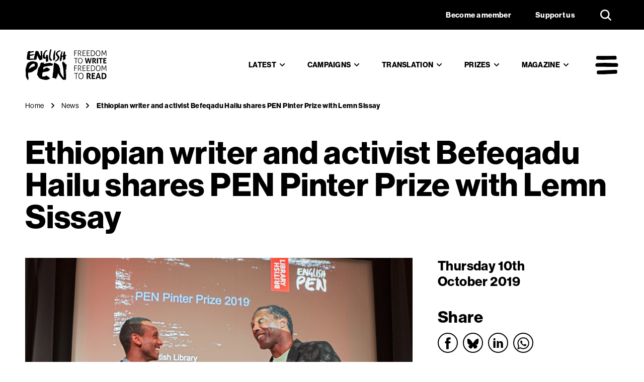

--- FILE ---
content_type: text/html
request_url: https://www.englishpen.org/posts/news/ethiopian-writer-and-activist-befeqadu-hailu-shares-pen-pinter-prize-with-lemn-sissay/
body_size: 19470
content:
<!doctype html>
<html lang="en-GB">
	<head>
		<meta charset="UTF-8">
		<meta name="viewport" content="width=device-width, initial-scale=1">
		<link rel="profile" href="https://gmpg.org/xfn/11">
		<link rel="stylesheet" href="https://www.englishpen.org/wp-content/themes/englishpen/assets/css/owl.carousel.css">
		<link rel="stylesheet" href="https://www.englishpen.org/wp-content/themes/englishpen/assets/css/animate.css">
		<link rel="stylesheet" href="https://www.englishpen.org/wp-content/themes/englishpen/assets/css/magnific.css">
		<link rel="stylesheet" href="https://www.englishpen.org/wp-content/themes/englishpen/assets/css/hamburger.css">
		<link rel="stylesheet" href="https://use.fontawesome.com/releases/v5.12.1/css/all.css">
		<link href="https://unpkg.com/aos@2.3.1/dist/aos.css" rel="stylesheet">
        <link href="https://fonts.googleapis.com/icon?family=Material+Icons" rel="stylesheet">		<meta name='robots' content='index, follow, max-image-preview:large, max-snippet:-1, max-video-preview:-1' />
	<style>img:is([sizes="auto" i], [sizes^="auto," i]) { contain-intrinsic-size: 3000px 1500px }</style>
	<script id="cookie-law-info-gcm-var-js">
var _ckyGcm = {"status":true,"default_settings":[{"analytics":"denied","advertisement":"denied","functional":"denied","necessary":"granted","ad_user_data":"denied","ad_personalization":"denied","regions":"All"}],"wait_for_update":2000,"url_passthrough":false,"ads_data_redaction":false}</script>
<script id="cookie-law-info-gcm-js" type="text/javascript" src="https://www.englishpen.org/wp-content/plugins/cookie-law-info/lite/frontend/js/gcm.min.js"></script> <script id="cookieyes" type="text/javascript" src="https://cdn-cookieyes.com/client_data/1f1e4e4a773455776f179732/script.js"></script>                        <!-- Google Tag Manager -->
                <script>(function(w,d,s,l,i){w[l]=w[l]||[];w[l].push({'gtm.start':
                new Date().getTime(),event:'gtm.js'});var f=d.getElementsByTagName(s)[0],
                j=d.createElement(s),dl=l!='dataLayer'?'&l='+l:'';j.async=true;j.src=
                'https://www.googletagmanager.com/gtm.js?id='+i+dl;f.parentNode.insertBefore(j,f);
                })(window,document,'script','dataLayer','GTM-58D5ZLF');</script>
                    
	<!-- This site is optimized with the Yoast SEO plugin v26.7 - https://yoast.com/wordpress/plugins/seo/ -->
	<title>Ethiopian writer and activist Befeqadu Hailu shares PEN Pinter Prize with Lemn Sissay - News &amp; Events - English PEN</title>
	<link rel="canonical" href="https://www.englishpen.org/posts/news/ethiopian-writer-and-activist-befeqadu-hailu-shares-pen-pinter-prize-with-lemn-sissay/" />
	<meta property="og:locale" content="en_GB" />
	<meta property="og:type" content="article" />
	<meta property="og:title" content="Ethiopian writer and activist Befeqadu Hailu shares PEN Pinter Prize with Lemn Sissay - News &amp; Events - English PEN" />
	<meta property="og:url" content="https://www.englishpen.org/posts/news/ethiopian-writer-and-activist-befeqadu-hailu-shares-pen-pinter-prize-with-lemn-sissay/" />
	<meta property="og:site_name" content="English PEN" />
	<meta property="article:publisher" content="https://www.facebook.com/englishpenofficial/" />
	<meta property="article:modified_time" content="2020-06-18T10:02:21+00:00" />
	<meta property="og:image" content="https://www.englishpen.org/wp-content/uploads/2020/08/englishpen-social.jpg" />
	<meta property="og:image:width" content="1200" />
	<meta property="og:image:height" content="630" />
	<meta property="og:image:type" content="image/jpeg" />
	<meta name="twitter:card" content="summary_large_image" />
	<script type="application/ld+json" class="yoast-schema-graph">{"@context":"https://schema.org","@graph":[{"@type":"NewsArticle","@id":"https://www.englishpen.org/posts/news/ethiopian-writer-and-activist-befeqadu-hailu-shares-pen-pinter-prize-with-lemn-sissay/#article","isPartOf":{"@id":"https://www.englishpen.org/posts/news/ethiopian-writer-and-activist-befeqadu-hailu-shares-pen-pinter-prize-with-lemn-sissay/"},"author":{"name":"Comms Admin","@id":"https://www.englishpen.org/#/schema/person/26bce55be0771f69995a1d4813a8a732"},"headline":"Ethiopian writer and activist Befeqadu Hailu shares PEN Pinter Prize with Lemn Sissay","datePublished":"2019-10-10T00:00:00+00:00","dateModified":"2020-06-18T10:02:21+00:00","mainEntityOfPage":{"@id":"https://www.englishpen.org/posts/news/ethiopian-writer-and-activist-befeqadu-hailu-shares-pen-pinter-prize-with-lemn-sissay/"},"wordCount":13,"publisher":{"@id":"https://www.englishpen.org/#organization"},"inLanguage":"en-GB"},{"@type":"WebPage","@id":"https://www.englishpen.org/posts/news/ethiopian-writer-and-activist-befeqadu-hailu-shares-pen-pinter-prize-with-lemn-sissay/","url":"https://www.englishpen.org/posts/news/ethiopian-writer-and-activist-befeqadu-hailu-shares-pen-pinter-prize-with-lemn-sissay/","name":"Ethiopian writer and activist Befeqadu Hailu shares PEN Pinter Prize with Lemn Sissay - News & Events - English PEN","isPartOf":{"@id":"https://www.englishpen.org/#website"},"datePublished":"2019-10-10T00:00:00+00:00","dateModified":"2020-06-18T10:02:21+00:00","breadcrumb":{"@id":"https://www.englishpen.org/posts/news/ethiopian-writer-and-activist-befeqadu-hailu-shares-pen-pinter-prize-with-lemn-sissay/#breadcrumb"},"inLanguage":"en-GB","potentialAction":[{"@type":"ReadAction","target":["https://www.englishpen.org/posts/news/ethiopian-writer-and-activist-befeqadu-hailu-shares-pen-pinter-prize-with-lemn-sissay/"]}]},{"@type":"BreadcrumbList","@id":"https://www.englishpen.org/posts/news/ethiopian-writer-and-activist-befeqadu-hailu-shares-pen-pinter-prize-with-lemn-sissay/#breadcrumb","itemListElement":[{"@type":"ListItem","position":1,"name":"Welcome","item":"https://www.englishpen.org/"},{"@type":"ListItem","position":2,"name":"Ethiopian writer and activist Befeqadu Hailu shares PEN Pinter Prize with Lemn Sissay"}]},{"@type":"WebSite","@id":"https://www.englishpen.org/#website","url":"https://www.englishpen.org/","name":"English PEN","description":"Freedom to write, freedom to read","publisher":{"@id":"https://www.englishpen.org/#organization"},"potentialAction":[{"@type":"SearchAction","target":{"@type":"EntryPoint","urlTemplate":"https://www.englishpen.org/?s={search_term_string}"},"query-input":{"@type":"PropertyValueSpecification","valueRequired":true,"valueName":"search_term_string"}}],"inLanguage":"en-GB"},{"@type":"Organization","@id":"https://www.englishpen.org/#organization","name":"English PEN","url":"https://www.englishpen.org/","logo":{"@type":"ImageObject","inLanguage":"en-GB","@id":"https://www.englishpen.org/#/schema/logo/image/","url":"https://www.englishpen.org/wp-content/uploads/2020/04/english_pen_favicon-1.png","contentUrl":"https://www.englishpen.org/wp-content/uploads/2020/04/english_pen_favicon-1.png","width":512,"height":512,"caption":"English PEN"},"image":{"@id":"https://www.englishpen.org/#/schema/logo/image/"},"sameAs":["https://www.facebook.com/englishpenofficial/","https://www.instagram.com/englishpen_","https://www.linkedin.com/company/english-pen/","https://bsky.app/profile/englishpen.bsky.social"]},{"@type":"Person","@id":"https://www.englishpen.org/#/schema/person/26bce55be0771f69995a1d4813a8a732","name":"Comms Admin","sameAs":["https://www.englishpen.org/"]}]}</script>
	<!-- / Yoast SEO plugin. -->


<link rel='dns-prefetch' href='//ajax.googleapis.com' />
<link rel="alternate" type="application/rss+xml" title="English PEN &raquo; Feed" href="https://www.englishpen.org/feed/" />
		<style>
			.lazyload,
			.lazyloading {
				max-width: 100%;
			}
		</style>
		<script type="text/javascript">
/* <![CDATA[ */
window._wpemojiSettings = {"baseUrl":"https:\/\/s.w.org\/images\/core\/emoji\/16.0.1\/72x72\/","ext":".png","svgUrl":"https:\/\/s.w.org\/images\/core\/emoji\/16.0.1\/svg\/","svgExt":".svg","source":{"concatemoji":"https:\/\/www.englishpen.org\/wp-includes\/js\/wp-emoji-release.min.js?ver=01503c6379849d94e7010ffb9cd595e6"}};
/*! This file is auto-generated */
!function(s,n){var o,i,e;function c(e){try{var t={supportTests:e,timestamp:(new Date).valueOf()};sessionStorage.setItem(o,JSON.stringify(t))}catch(e){}}function p(e,t,n){e.clearRect(0,0,e.canvas.width,e.canvas.height),e.fillText(t,0,0);var t=new Uint32Array(e.getImageData(0,0,e.canvas.width,e.canvas.height).data),a=(e.clearRect(0,0,e.canvas.width,e.canvas.height),e.fillText(n,0,0),new Uint32Array(e.getImageData(0,0,e.canvas.width,e.canvas.height).data));return t.every(function(e,t){return e===a[t]})}function u(e,t){e.clearRect(0,0,e.canvas.width,e.canvas.height),e.fillText(t,0,0);for(var n=e.getImageData(16,16,1,1),a=0;a<n.data.length;a++)if(0!==n.data[a])return!1;return!0}function f(e,t,n,a){switch(t){case"flag":return n(e,"\ud83c\udff3\ufe0f\u200d\u26a7\ufe0f","\ud83c\udff3\ufe0f\u200b\u26a7\ufe0f")?!1:!n(e,"\ud83c\udde8\ud83c\uddf6","\ud83c\udde8\u200b\ud83c\uddf6")&&!n(e,"\ud83c\udff4\udb40\udc67\udb40\udc62\udb40\udc65\udb40\udc6e\udb40\udc67\udb40\udc7f","\ud83c\udff4\u200b\udb40\udc67\u200b\udb40\udc62\u200b\udb40\udc65\u200b\udb40\udc6e\u200b\udb40\udc67\u200b\udb40\udc7f");case"emoji":return!a(e,"\ud83e\udedf")}return!1}function g(e,t,n,a){var r="undefined"!=typeof WorkerGlobalScope&&self instanceof WorkerGlobalScope?new OffscreenCanvas(300,150):s.createElement("canvas"),o=r.getContext("2d",{willReadFrequently:!0}),i=(o.textBaseline="top",o.font="600 32px Arial",{});return e.forEach(function(e){i[e]=t(o,e,n,a)}),i}function t(e){var t=s.createElement("script");t.src=e,t.defer=!0,s.head.appendChild(t)}"undefined"!=typeof Promise&&(o="wpEmojiSettingsSupports",i=["flag","emoji"],n.supports={everything:!0,everythingExceptFlag:!0},e=new Promise(function(e){s.addEventListener("DOMContentLoaded",e,{once:!0})}),new Promise(function(t){var n=function(){try{var e=JSON.parse(sessionStorage.getItem(o));if("object"==typeof e&&"number"==typeof e.timestamp&&(new Date).valueOf()<e.timestamp+604800&&"object"==typeof e.supportTests)return e.supportTests}catch(e){}return null}();if(!n){if("undefined"!=typeof Worker&&"undefined"!=typeof OffscreenCanvas&&"undefined"!=typeof URL&&URL.createObjectURL&&"undefined"!=typeof Blob)try{var e="postMessage("+g.toString()+"("+[JSON.stringify(i),f.toString(),p.toString(),u.toString()].join(",")+"));",a=new Blob([e],{type:"text/javascript"}),r=new Worker(URL.createObjectURL(a),{name:"wpTestEmojiSupports"});return void(r.onmessage=function(e){c(n=e.data),r.terminate(),t(n)})}catch(e){}c(n=g(i,f,p,u))}t(n)}).then(function(e){for(var t in e)n.supports[t]=e[t],n.supports.everything=n.supports.everything&&n.supports[t],"flag"!==t&&(n.supports.everythingExceptFlag=n.supports.everythingExceptFlag&&n.supports[t]);n.supports.everythingExceptFlag=n.supports.everythingExceptFlag&&!n.supports.flag,n.DOMReady=!1,n.readyCallback=function(){n.DOMReady=!0}}).then(function(){return e}).then(function(){var e;n.supports.everything||(n.readyCallback(),(e=n.source||{}).concatemoji?t(e.concatemoji):e.wpemoji&&e.twemoji&&(t(e.twemoji),t(e.wpemoji)))}))}((window,document),window._wpemojiSettings);
/* ]]> */
</script>
<style id='wp-emoji-styles-inline-css' type='text/css'>

	img.wp-smiley, img.emoji {
		display: inline !important;
		border: none !important;
		box-shadow: none !important;
		height: 1em !important;
		width: 1em !important;
		margin: 0 0.07em !important;
		vertical-align: -0.1em !important;
		background: none !important;
		padding: 0 !important;
	}
</style>
<link rel='stylesheet' id='wp-block-library-css' href='https://www.englishpen.org/wp-includes/css/dist/block-library/style.min.css?ver=01503c6379849d94e7010ffb9cd595e6' type='text/css' media='all' />
<style id='classic-theme-styles-inline-css' type='text/css'>
/*! This file is auto-generated */
.wp-block-button__link{color:#fff;background-color:#32373c;border-radius:9999px;box-shadow:none;text-decoration:none;padding:calc(.667em + 2px) calc(1.333em + 2px);font-size:1.125em}.wp-block-file__button{background:#32373c;color:#fff;text-decoration:none}
</style>
<style id='safe-svg-svg-icon-style-inline-css' type='text/css'>
.safe-svg-cover{text-align:center}.safe-svg-cover .safe-svg-inside{display:inline-block;max-width:100%}.safe-svg-cover svg{fill:currentColor;height:100%;max-height:100%;max-width:100%;width:100%}

</style>
<style id='global-styles-inline-css' type='text/css'>
:root{--wp--preset--aspect-ratio--square: 1;--wp--preset--aspect-ratio--4-3: 4/3;--wp--preset--aspect-ratio--3-4: 3/4;--wp--preset--aspect-ratio--3-2: 3/2;--wp--preset--aspect-ratio--2-3: 2/3;--wp--preset--aspect-ratio--16-9: 16/9;--wp--preset--aspect-ratio--9-16: 9/16;--wp--preset--color--black: #000000;--wp--preset--color--cyan-bluish-gray: #abb8c3;--wp--preset--color--white: #ffffff;--wp--preset--color--pale-pink: #f78da7;--wp--preset--color--vivid-red: #cf2e2e;--wp--preset--color--luminous-vivid-orange: #ff6900;--wp--preset--color--luminous-vivid-amber: #fcb900;--wp--preset--color--light-green-cyan: #7bdcb5;--wp--preset--color--vivid-green-cyan: #00d084;--wp--preset--color--pale-cyan-blue: #8ed1fc;--wp--preset--color--vivid-cyan-blue: #0693e3;--wp--preset--color--vivid-purple: #9b51e0;--wp--preset--gradient--vivid-cyan-blue-to-vivid-purple: linear-gradient(135deg,rgba(6,147,227,1) 0%,rgb(155,81,224) 100%);--wp--preset--gradient--light-green-cyan-to-vivid-green-cyan: linear-gradient(135deg,rgb(122,220,180) 0%,rgb(0,208,130) 100%);--wp--preset--gradient--luminous-vivid-amber-to-luminous-vivid-orange: linear-gradient(135deg,rgba(252,185,0,1) 0%,rgba(255,105,0,1) 100%);--wp--preset--gradient--luminous-vivid-orange-to-vivid-red: linear-gradient(135deg,rgba(255,105,0,1) 0%,rgb(207,46,46) 100%);--wp--preset--gradient--very-light-gray-to-cyan-bluish-gray: linear-gradient(135deg,rgb(238,238,238) 0%,rgb(169,184,195) 100%);--wp--preset--gradient--cool-to-warm-spectrum: linear-gradient(135deg,rgb(74,234,220) 0%,rgb(151,120,209) 20%,rgb(207,42,186) 40%,rgb(238,44,130) 60%,rgb(251,105,98) 80%,rgb(254,248,76) 100%);--wp--preset--gradient--blush-light-purple: linear-gradient(135deg,rgb(255,206,236) 0%,rgb(152,150,240) 100%);--wp--preset--gradient--blush-bordeaux: linear-gradient(135deg,rgb(254,205,165) 0%,rgb(254,45,45) 50%,rgb(107,0,62) 100%);--wp--preset--gradient--luminous-dusk: linear-gradient(135deg,rgb(255,203,112) 0%,rgb(199,81,192) 50%,rgb(65,88,208) 100%);--wp--preset--gradient--pale-ocean: linear-gradient(135deg,rgb(255,245,203) 0%,rgb(182,227,212) 50%,rgb(51,167,181) 100%);--wp--preset--gradient--electric-grass: linear-gradient(135deg,rgb(202,248,128) 0%,rgb(113,206,126) 100%);--wp--preset--gradient--midnight: linear-gradient(135deg,rgb(2,3,129) 0%,rgb(40,116,252) 100%);--wp--preset--font-size--small: 13px;--wp--preset--font-size--medium: 20px;--wp--preset--font-size--large: 36px;--wp--preset--font-size--x-large: 42px;--wp--preset--spacing--20: 0.44rem;--wp--preset--spacing--30: 0.67rem;--wp--preset--spacing--40: 1rem;--wp--preset--spacing--50: 1.5rem;--wp--preset--spacing--60: 2.25rem;--wp--preset--spacing--70: 3.38rem;--wp--preset--spacing--80: 5.06rem;--wp--preset--shadow--natural: 6px 6px 9px rgba(0, 0, 0, 0.2);--wp--preset--shadow--deep: 12px 12px 50px rgba(0, 0, 0, 0.4);--wp--preset--shadow--sharp: 6px 6px 0px rgba(0, 0, 0, 0.2);--wp--preset--shadow--outlined: 6px 6px 0px -3px rgba(255, 255, 255, 1), 6px 6px rgba(0, 0, 0, 1);--wp--preset--shadow--crisp: 6px 6px 0px rgba(0, 0, 0, 1);}:where(.is-layout-flex){gap: 0.5em;}:where(.is-layout-grid){gap: 0.5em;}body .is-layout-flex{display: flex;}.is-layout-flex{flex-wrap: wrap;align-items: center;}.is-layout-flex > :is(*, div){margin: 0;}body .is-layout-grid{display: grid;}.is-layout-grid > :is(*, div){margin: 0;}:where(.wp-block-columns.is-layout-flex){gap: 2em;}:where(.wp-block-columns.is-layout-grid){gap: 2em;}:where(.wp-block-post-template.is-layout-flex){gap: 1.25em;}:where(.wp-block-post-template.is-layout-grid){gap: 1.25em;}.has-black-color{color: var(--wp--preset--color--black) !important;}.has-cyan-bluish-gray-color{color: var(--wp--preset--color--cyan-bluish-gray) !important;}.has-white-color{color: var(--wp--preset--color--white) !important;}.has-pale-pink-color{color: var(--wp--preset--color--pale-pink) !important;}.has-vivid-red-color{color: var(--wp--preset--color--vivid-red) !important;}.has-luminous-vivid-orange-color{color: var(--wp--preset--color--luminous-vivid-orange) !important;}.has-luminous-vivid-amber-color{color: var(--wp--preset--color--luminous-vivid-amber) !important;}.has-light-green-cyan-color{color: var(--wp--preset--color--light-green-cyan) !important;}.has-vivid-green-cyan-color{color: var(--wp--preset--color--vivid-green-cyan) !important;}.has-pale-cyan-blue-color{color: var(--wp--preset--color--pale-cyan-blue) !important;}.has-vivid-cyan-blue-color{color: var(--wp--preset--color--vivid-cyan-blue) !important;}.has-vivid-purple-color{color: var(--wp--preset--color--vivid-purple) !important;}.has-black-background-color{background-color: var(--wp--preset--color--black) !important;}.has-cyan-bluish-gray-background-color{background-color: var(--wp--preset--color--cyan-bluish-gray) !important;}.has-white-background-color{background-color: var(--wp--preset--color--white) !important;}.has-pale-pink-background-color{background-color: var(--wp--preset--color--pale-pink) !important;}.has-vivid-red-background-color{background-color: var(--wp--preset--color--vivid-red) !important;}.has-luminous-vivid-orange-background-color{background-color: var(--wp--preset--color--luminous-vivid-orange) !important;}.has-luminous-vivid-amber-background-color{background-color: var(--wp--preset--color--luminous-vivid-amber) !important;}.has-light-green-cyan-background-color{background-color: var(--wp--preset--color--light-green-cyan) !important;}.has-vivid-green-cyan-background-color{background-color: var(--wp--preset--color--vivid-green-cyan) !important;}.has-pale-cyan-blue-background-color{background-color: var(--wp--preset--color--pale-cyan-blue) !important;}.has-vivid-cyan-blue-background-color{background-color: var(--wp--preset--color--vivid-cyan-blue) !important;}.has-vivid-purple-background-color{background-color: var(--wp--preset--color--vivid-purple) !important;}.has-black-border-color{border-color: var(--wp--preset--color--black) !important;}.has-cyan-bluish-gray-border-color{border-color: var(--wp--preset--color--cyan-bluish-gray) !important;}.has-white-border-color{border-color: var(--wp--preset--color--white) !important;}.has-pale-pink-border-color{border-color: var(--wp--preset--color--pale-pink) !important;}.has-vivid-red-border-color{border-color: var(--wp--preset--color--vivid-red) !important;}.has-luminous-vivid-orange-border-color{border-color: var(--wp--preset--color--luminous-vivid-orange) !important;}.has-luminous-vivid-amber-border-color{border-color: var(--wp--preset--color--luminous-vivid-amber) !important;}.has-light-green-cyan-border-color{border-color: var(--wp--preset--color--light-green-cyan) !important;}.has-vivid-green-cyan-border-color{border-color: var(--wp--preset--color--vivid-green-cyan) !important;}.has-pale-cyan-blue-border-color{border-color: var(--wp--preset--color--pale-cyan-blue) !important;}.has-vivid-cyan-blue-border-color{border-color: var(--wp--preset--color--vivid-cyan-blue) !important;}.has-vivid-purple-border-color{border-color: var(--wp--preset--color--vivid-purple) !important;}.has-vivid-cyan-blue-to-vivid-purple-gradient-background{background: var(--wp--preset--gradient--vivid-cyan-blue-to-vivid-purple) !important;}.has-light-green-cyan-to-vivid-green-cyan-gradient-background{background: var(--wp--preset--gradient--light-green-cyan-to-vivid-green-cyan) !important;}.has-luminous-vivid-amber-to-luminous-vivid-orange-gradient-background{background: var(--wp--preset--gradient--luminous-vivid-amber-to-luminous-vivid-orange) !important;}.has-luminous-vivid-orange-to-vivid-red-gradient-background{background: var(--wp--preset--gradient--luminous-vivid-orange-to-vivid-red) !important;}.has-very-light-gray-to-cyan-bluish-gray-gradient-background{background: var(--wp--preset--gradient--very-light-gray-to-cyan-bluish-gray) !important;}.has-cool-to-warm-spectrum-gradient-background{background: var(--wp--preset--gradient--cool-to-warm-spectrum) !important;}.has-blush-light-purple-gradient-background{background: var(--wp--preset--gradient--blush-light-purple) !important;}.has-blush-bordeaux-gradient-background{background: var(--wp--preset--gradient--blush-bordeaux) !important;}.has-luminous-dusk-gradient-background{background: var(--wp--preset--gradient--luminous-dusk) !important;}.has-pale-ocean-gradient-background{background: var(--wp--preset--gradient--pale-ocean) !important;}.has-electric-grass-gradient-background{background: var(--wp--preset--gradient--electric-grass) !important;}.has-midnight-gradient-background{background: var(--wp--preset--gradient--midnight) !important;}.has-small-font-size{font-size: var(--wp--preset--font-size--small) !important;}.has-medium-font-size{font-size: var(--wp--preset--font-size--medium) !important;}.has-large-font-size{font-size: var(--wp--preset--font-size--large) !important;}.has-x-large-font-size{font-size: var(--wp--preset--font-size--x-large) !important;}
:where(.wp-block-post-template.is-layout-flex){gap: 1.25em;}:where(.wp-block-post-template.is-layout-grid){gap: 1.25em;}
:where(.wp-block-columns.is-layout-flex){gap: 2em;}:where(.wp-block-columns.is-layout-grid){gap: 2em;}
:root :where(.wp-block-pullquote){font-size: 1.5em;line-height: 1.6;}
</style>
<link rel='stylesheet' id='contact-form-7-css' href='https://www.englishpen.org/wp-content/plugins/contact-form-7/includes/css/styles.css?ver=6.1.4' type='text/css' media='all' />
<link rel='stylesheet' id='englishpen-style-css' href='https://www.englishpen.org/wp-content/themes/englishpen/style.css?ver=1764949972' type='text/css' media='' />
<script type="text/javascript" src="//ajax.googleapis.com/ajax/libs/jquery/3.7.1/jquery.min.js?ver=01503c6379849d94e7010ffb9cd595e6" id="jquery-js"></script>
<script type="text/javascript" src="https://www.englishpen.org/wp-content/themes/englishpen/assets/js/owl.carousel.min.js?ver=01503c6379849d94e7010ffb9cd595e6" id="owl-js"></script>
<script type="text/javascript" src="https://www.englishpen.org/wp-content/themes/englishpen/assets/js/magnific.js?ver=01503c6379849d94e7010ffb9cd595e6" id="magnific-js"></script>
<link rel="https://api.w.org/" href="https://www.englishpen.org/wp-json/" /><link rel='shortlink' href='https://www.englishpen.org/?p=5682' />
<link rel="alternate" title="oEmbed (JSON)" type="application/json+oembed" href="https://www.englishpen.org/wp-json/oembed/1.0/embed?url=https%3A%2F%2Fwww.englishpen.org%2Fposts%2Fnews%2Fethiopian-writer-and-activist-befeqadu-hailu-shares-pen-pinter-prize-with-lemn-sissay%2F" />
<link rel="alternate" title="oEmbed (XML)" type="text/xml+oembed" href="https://www.englishpen.org/wp-json/oembed/1.0/embed?url=https%3A%2F%2Fwww.englishpen.org%2Fposts%2Fnews%2Fethiopian-writer-and-activist-befeqadu-hailu-shares-pen-pinter-prize-with-lemn-sissay%2F&#038;format=xml" />
		<script>
			document.documentElement.className = document.documentElement.className.replace('no-js', 'js');
		</script>
				<style>
			.no-js img.lazyload {
				display: none;
			}

			figure.wp-block-image img.lazyloading {
				min-width: 150px;
			}

			.lazyload,
			.lazyloading {
				--smush-placeholder-width: 100px;
				--smush-placeholder-aspect-ratio: 1/1;
				width: var(--smush-image-width, var(--smush-placeholder-width)) !important;
				aspect-ratio: var(--smush-image-aspect-ratio, var(--smush-placeholder-aspect-ratio)) !important;
			}

						.lazyload, .lazyloading {
				opacity: 0;
			}

			.lazyloaded {
				opacity: 1;
				transition: opacity 400ms;
				transition-delay: 0ms;
			}

					</style>
		<link rel="icon" href="https://www.englishpen.org/wp-content/uploads/2020/04/cropped-english_pen_favicon-1-1-32x32.png" sizes="32x32" />
<link rel="icon" href="https://www.englishpen.org/wp-content/uploads/2020/04/cropped-english_pen_favicon-1-1-192x192.png" sizes="192x192" />
<link rel="apple-touch-icon" href="https://www.englishpen.org/wp-content/uploads/2020/04/cropped-english_pen_favicon-1-1-180x180.png" />
<meta name="msapplication-TileImage" content="https://www.englishpen.org/wp-content/uploads/2020/04/cropped-english_pen_favicon-1-1-270x270.png" />
            <script>
                (function($) {
                    $(document).on('facetwp-loaded', function() {
                        if ('undefined' !== typeof FWP.extras.sort ) {
                            $( '.facetwp-sort-radio input:radio[name="sort"]').filter('[value="'+FWP.extras.sort+'"]').prop("checked", true);
                        }
                    });
                    // Sorting
                    $(document).on('change', '.facetwp-sort-radio input', function() {
                        FWP.extras.sort = $(this).val();
                        FWP.soft_refresh = true;
                        FWP.autoload();
                    });
                    $(function() {
                        // Make checkbox options semi-transparent
                        FWP.loading_handler = function(params) {
                            params.element.find('.facetwp-checkbox').css('opacity', 0.5);
                        }
                    });
                })(jQuery);
            </script>
                        <script>
                (function($) {
                    $(function() {
                        FWP.hooks.addAction('facetwp/loaded', function() {
                            $('.facetwp-facet').each(function() {
                                var content = $(this).html();
                                if ('' == content) {
                                    $(this).append("No results");
                                }
                            });
                        }, 1000 );
                    });
                })(jQuery);
            </script>
        		<style type="text/css" id="wp-custom-css">
			.grecaptcha-badge {
    visibility: hidden;
}		</style>
		        <style>
            .post-block-small a.image-container {
                background-image: url(https://www.englishpen.org/wp-content/uploads/2020/05/english_pen_favicon.svg);
            }
            /*.jcf-select (> .jcf-option-unchecked) {
                background: #9900ff;
            }*/
        </style>
	</head>
	<body class="wp-singular news-event-template-default single single-news-event postid-5682 wp-theme-englishpen page-ethiopian-writer-and-activist-befeqadu-hailu-shares-pen-pinter-prize-with-lemn-sissay orange">
   <!-- Microsoft Clarity code -->
    <script type="text/javascript">
    (function(c,l,a,r,i,t,y){
        c[a]=c[a]||function(){(c[a].q=c[a].q||[]).push(arguments)};
        t=l.createElement(r);t.async=1;t.src="https://www.clarity.ms/tag/"+i;
        y=l.getElementsByTagName(r)[0];y.parentNode.insertBefore(t,y);
    })(window, document, "clarity", "script", "qutpb4yk36");
    </script>
	<!-- Google Tag Manager (noscript) -->
		<noscript><iframe data-src="https://www.googletagmanager.com/ns.html?id=GTM-58D5ZLF"
		height="0" width="0" style="display:none;visibility:hidden" src="[data-uri]" class="lazyload" data-load-mode="1"></iframe></noscript>
		
         
                <nav class="skip-link" aria-label="Skip links" tabindex="-1">
            <a href="#content-start">Skip to content</a>
        </nav>
    
        <h1 class="visually-hidden">Ethiopian writer and activist Befeqadu Hailu shares PEN Pinter Prize with Lemn Sissay</h1>
        <h2 class="visually-hidden">Navigation</h2>
        
            <nav class="site-topbar">
            <h3 class="visually-hidden">Support us</h3>
            <ul id="top-quicklinks" class="nav-with-dropdowns"><li id="menu-item-14884" class="menu-item menu-item-type-custom menu-item-object-custom menu-item-has-children menu-item-14884"><a href="#">Become a member</a>
<ul class="sub-menu">
	<li id="menu-item-14300" class="menu-item menu-item-type-post_type menu-item-object-page menu-item-14300"><a href="https://www.englishpen.org/become-a-member/">Become a member</a></li>
	<li id="menu-item-14301" class="menu-item menu-item-type-post_type menu-item-object-page menu-item-14301"><a href="https://www.englishpen.org/become-a-member/gift-membership/">Gift a membership</a></li>
</ul>
</li>
<li id="menu-item-14885" class="menu-item menu-item-type-custom menu-item-object-custom menu-item-has-children menu-item-14885"><a href="#">Support us</a>
<ul class="sub-menu">
	<li id="menu-item-14302" class="menu-item menu-item-type-post_type menu-item-object-page menu-item-14302"><a href="https://www.englishpen.org/support-our-work/">Help support our work</a></li>
	<li id="menu-item-14303" class="menu-item menu-item-type-post_type menu-item-object-page menu-item-14303"><a href="https://www.englishpen.org/support-our-work/donate/">Donate</a></li>
	<li id="menu-item-14305" class="menu-item menu-item-type-post_type menu-item-object-page menu-item-14305"><a href="https://www.englishpen.org/support-our-work/leave-a-gift-in-your-will/">Leave a gift in your Will</a></li>
	<li id="menu-item-14304" class="menu-item menu-item-type-post_type menu-item-object-page menu-item-14304"><a href="https://www.englishpen.org/support-our-work/corporate-support/">Corporate support</a></li>
	<li id="menu-item-14306" class="menu-item menu-item-type-post_type menu-item-object-page menu-item-14306"><a href="https://www.englishpen.org/support-our-work/other-ways-to-support-us/">Other ways to support us</a></li>
</ul>
</li>
<li id="menu-item-14783" class="search-icon menu-item menu-item-type-post_type menu-item-object-page menu-item-14783"><a href="https://www.englishpen.org/search/">Search</a></li>
</ul>        </nav>
        
            
        <header id="masthead" class="site-header">
			<div class="container container-hero no-bottom-gutter">
				<div class="row">
					<div class="site-header-inner">
                        
						<div class="site-branding">
							<a href="https://www.englishpen.org" tabindex="0" aria-label="English PEN"><span class="visually-hidden">English PEN</span></a>
						</div>
        
                        <div id="site-navigation" class="main-navigation">

                                <nav class="megamenu nav-with-dropdowns">
    <ul>
             <li class="menu-item-has-children has-dropdown">
            <a href="#" class="trigger" tabindex="0">Latest <span></span></a>            <div class="megamenu-pane"><div class="megamenu-pane-inner container-fluid"><div class="row">
            <h3 class="visually-hidden">Latest</h3>                      
                        <div class="col-md-4 col-lg-3">
                    
                                           <h4 class="title">Latest</h4>
<p>Browse the latest news and events from English PEN<br />
<a class="mega-btn" href="/news/">News</a><br />
<a class="mega-btn" href="/events/">Events</a></p>

                   
                </div>

                        <div class="col-md-4 col-lg-3">
                    
                                           <h4 class="title">Highlights</h4>
                                                                                <ul>
                                                                                                                <li><a href="https://www.englishpen.org/posts/news/leila-aboulela-awarded-pen-pinter-prize-2025/" target="_self">Leila Aboulela awarded PEN Pinter Prize 2025</a></li>
                                                                                                                                                    <li><a href="https://www.englishpen.org/posts/news/inaugural-winners-announced-for-pen-presents-x-international-booker-prize/" target="_self">Inaugural winners announced for PEN Presents x International Booker Prize</a></li>
                                                                                                                                                    <li><a href="https://www.englishpen.org/translation/pen-translates/" target="_self">Translation grants for publishers – apply by 30 Nov</a></li>
                                                                                                </ul>
                                                    
                    
                    
                </div>

                        <div class="col-md-4 col-lg-3">
                    
                                                                               
                                                                        <a href="https://www.englishpen.org/posts/campaigns/pen-welcomes-landmark-ecthr-ruling-on-journalistic-protections-in-georgia/">
                                                                                        <img data-src="https://www.englishpen.org/wp-content/uploads/2025/12/1024px-Grande_salle_daudience_de_la_Cour_europeenne_des_droits_de_lHomme_de_Strasbourg_-_07-550x550.jpg" src="[data-uri]" class="lazyload" style="--smush-placeholder-width: 550px; --smush-placeholder-aspect-ratio: 550/550;">
                                                                                <h4 class="small-title">PEN welcomes landmark ECtHR ruling on journalistic protections in Georgia</h4>
                                    </a>
                    
                                                                             <div class="tags"><a class="tag" href="/post-type/campaigns/">Campaigns</a></div>
                    
                                         
                                                   
                              
                        
                    
                </div>

                        <div class="col-md-4 col-lg-3">
                    
                                                                               
                                                                        <a href="https://www.englishpen.org/posts/events/the-2026-pen-lecture-with-max-porter/">
                                                                                        <img data-src="https://www.englishpen.org/wp-content/uploads/2026/01/Square-1-550x550.png" src="[data-uri]" class="lazyload" style="--smush-placeholder-width: 550px; --smush-placeholder-aspect-ratio: 550/550;">
                                                                                <h4 class="small-title">The 2026 PEN Lecture with Max Porter</h4>
                                    </a>
                    
                                                                             <div class="tags"><a class="tag" href="/post-type/events/">Event</a></div>
                    
                                         
                                                   
                              
                        
                    
                </div>

        
        </div></div></div></li>        <li class="menu-item-has-children has-dropdown">
            <a href="#" class="trigger" tabindex="0">Campaigns <span></span></a>            <div class="megamenu-pane"><div class="megamenu-pane-inner container-fluid"><div class="row">
            <h3 class="visually-hidden">Campaigns</h3>                      
                        <div class="col-md-4 col-lg-3">
                    
                                           <h4 class="title">Campaigns</h4>
<p>Protecting writers facing persecution and censorship in the UK and around the world<br />
<a class="mega-btn" href="/campaigns/">All campaigns</a></p>

                   
                </div>

                        <div class="col-md-4 col-lg-3">
                    
                                           <h4 class="title">Take action</h4>
                                                                                <ul>
                                                                                                                <li><a href="https://www.englishpen.org/campaigns/pen-writes/" target="_self">Write to an imprisoned writer</a></li>
                                                                                                                                                    <li><a href="https://www.englishpen.org/campaigns/pen-writes/join-pen-writes/" target="_self">Subscribe to PENWrites</a></li>
                                                                                                                                                    <li><a href="https://www.englishpen.org/become-a-member/" target="_self">Become a member</a></li>
                                                                                                                                                    <li><a href="https://www.englishpen.org/support-our-work/donate/" target="_self">Donate</a></li>
                                                                                                </ul>
                                                    
                    
                    
                </div>

                        <div class="col-md-4 col-lg-3">
                    
                                                                               
                                                                        <a href="https://www.englishpen.org/posts/campaigns/pen-welcomes-landmark-ecthr-ruling-on-journalistic-protections-in-georgia/">
                                                                                        <img data-src="https://www.englishpen.org/wp-content/uploads/2025/12/1024px-Grande_salle_daudience_de_la_Cour_europeenne_des_droits_de_lHomme_de_Strasbourg_-_07-550x550.jpg" src="[data-uri]" class="lazyload" style="--smush-placeholder-width: 550px; --smush-placeholder-aspect-ratio: 550/550;">
                                                                                <h4 class="small-title">PEN welcomes landmark ECtHR ruling on journalistic protections in Georgia</h4>
                                    </a>
                    
                                                                             <div class="tags"><a class="tag" href="/post-type/campaigns/">Campaigns</a></div>
                    
                                         
                                                   
                              
                        
                    
                </div>

                        <div class="col-md-4 col-lg-3">
                    
                                                               
                                                                    <a href="https://www.englishpen.org/posts/campaigns/alaa-abd-el-fattah-released/">
                                                                                        <img data-src="https://www.englishpen.org/wp-content/uploads/2025/09/AlaaLailaSanaa-e1758629862893-550x550.jpeg" src="[data-uri]" class="lazyload" style="--smush-placeholder-width: 550px; --smush-placeholder-aspect-ratio: 550/550;">
                                                                                <h4 class="small-title">Alaa Abd el-Fattah released from prison</h4>
                                    </a>
                                    
                                                                        <div class="tags"><a class="tag" href="https://www.englishpen.org/news/?_news_category=campaigns" target="_self">Campaigns</a></div>
                                          
                              
                    
                        
                    
                </div>

        
        </div></div></div></li>        <li class="menu-item-has-children has-dropdown">
            <a href="#" class="trigger" tabindex="0">Translation <span></span></a>            <div class="megamenu-pane"><div class="megamenu-pane-inner container-fluid"><div class="row">
            <h3 class="visually-hidden">Translation</h3>                      
                        <div class="col-md-4 col-lg-3">
                    
                                           <h4 class="title">What we do</h4>
<p>Championing literature beyond borders, and beyond conventional literary expectations<br />
<a class="mega-btn" href="/translation/">Find out more</a><br />
<a class="mega-btn" href="/current-translation-opportunities/"> Current opportunities</a></p>

                   
                </div>

                        <div class="col-md-4 col-lg-3">
                    
                                           <h4 class="title">Discover</h4>
                                                                                <ul>
                                                                                                                <li><a href="https://www.englishpen.org/translation/pen-translates/" target="_self">Translation grants for publishers</a></li>
                                                                                                                                                    <li><a href="https://www.englishpen.org/translation/pen-presents/" target="_self">Grants for translators</a></li>
                                                                                                                                                    <li><a href="https://www.englishpen.org/translation/international-translation-day/" target="_self">International Translation Day</a></li>
                                                                                                                                                    <li><a href="https://www.englishpen.org/translation/pen-translates-bookshelf/" target="_self">Monthly book recommendations</a></li>
                                                                                                </ul>
                                                    
                    
                    
                </div>

                        <div class="col-md-4 col-lg-3">
                    
                                                                                                                     <a href="https://www.englishpen.org/translation/current-translation-opportunities/" target="_self">
                                                                                        <img data-src="https://www.englishpen.org/wp-content/uploads/2022/04/PEN-Translates-–-pattern-graphic-550x550.png" alt="A background of circles in different colours, each containing the words ‘Winner English PEN award’ in a handwritten-style font and tilted to the left. A blue banner underneath contains the announcement title, PEN Translates winners announced." src="[data-uri]" class="lazyload" style="--smush-placeholder-width: 550px; --smush-placeholder-aspect-ratio: 550/550;" />
                                                                                        <h4 class="small-title">Current translation grant opportunities</h4>
                                        </a>
                                     
                                                                            <div class="tags"><a class="tag" href="https://www.englishpen.org/translation/current-translation-opportunities/" target="_self">Current opportunities</a></div>
                                                          
                                                
                        
                    
                </div>

                        <div class="col-md-4 col-lg-3">
                    
                                                                                                                     <a href="https://www.englishpen.org/posts/news/inaugural-winners-announced-for-pen-presents-x-international-booker-prize/" target="_blank">
                                                                                        <img data-src="https://www.englishpen.org/wp-content/uploads/2024/10/Booker-x-PEN-Presents-550x550.png" alt="" src="[data-uri]" class="lazyload" style="--smush-placeholder-width: 550px; --smush-placeholder-aspect-ratio: 550/550;" />
                                                                                        <h4 class="small-title">PEN Presents winners announced</h4>
                                        </a>
                                     
                                                                            <div class="tags"><a class="tag" href="https://www.englishpen.org/posts/news/inaugural-winners-announced-for-pen-presents-x-international-booker-prize/" target="_self">PEN Presents</a></div>
                                                          
                                                
                        
                    
                </div>

        
        </div></div></div></li>        <li class="menu-item-has-children has-dropdown">
            <a href="#" class="trigger" tabindex="0">Prizes <span></span></a>            <div class="megamenu-pane"><div class="megamenu-pane-inner container-fluid"><div class="row">
            <h3 class="visually-hidden">Prizes</h3>                      
                        <div class="col-md-4 col-lg-3">
                    
                                           <h4 class="title">Our literary prizes</h4>
<p>Recognising outstanding writing and brave writers with unflinching approaches to the written word<br />
<a class="mega-btn" href="/prizes/">Find out more</a></p>

                   
                </div>

                        <div class="col-md-4 col-lg-3">
                    
                                           <h4 class="title">Discover</h4>
                                                                                <ul>
                                                                                                                <li><a href="https://www.englishpen.org/prizes/pen-pinter-prize/" target="_self">PEN Pinter Prize </a></li>
                                                                                                                                                    <li><a href="https://www.englishpen.org/prizes/pen-heaney-prize/" target="_self">PEN Heaney Prize </a></li>
                                                                                                                                                    <li><a href="https://www.englishpen.org/prizes/pen-hessell-tiltman-prize/" target="_self">PEN Hessell-Tiltman Prize</a></li>
                                                                                                </ul>
                                                    
                    
                    
                </div>

                        <div class="col-md-4 col-lg-3">
                    
                                                                               
                                                                        <a href="https://www.englishpen.org/posts/news/tom-paulin-wins-pen-heaney-prize-2025/">
                                                                                        <img data-src="https://www.englishpen.org/wp-content/uploads/2025/12/Tom-Paulin-–-PEN-Heaney-Prize-2025-winner-c-Conor-O-Mearain-550x550.jpg" src="[data-uri]" class="lazyload" style="--smush-placeholder-width: 550px; --smush-placeholder-aspect-ratio: 550/550;">
                                                                                <h4 class="small-title">Tom Paulin wins PEN Heaney Prize 2025</h4>
                                    </a>
                    
                                                                             <div class="tags"><a class="tag" href="/archive/?_archive_tag=pen-heaney-prize">PEN Heaney Prize</a></div>
                    
                                         
                                                   
                              
                        
                    
                </div>

                        <div class="col-md-4 col-lg-3">
                    
                                                                                                                     <a href="https://www.englishpen.org/posts/news/leila-aboulela-awarded-pen-pinter-prize-2025/" target="_self">
                                                                                        <img data-src="https://www.englishpen.org/wp-content/uploads/2025/07/LEILA-ABOULELA-credit-Judy-Laing-550x550.jpg" alt="PEN Pinter Prize 2025 Winner, Leila Aboulela, dressed in a black top with a patterned headscarf and smiling at the camera, leaning against a wooden fence with greenery behind her." src="[data-uri]" class="lazyload" style="--smush-placeholder-width: 550px; --smush-placeholder-aspect-ratio: 550/550;" />
                                                                                        <h4 class="small-title">Leila Aboulela awarded PEN Pinter Prize 2025</h4>
                                        </a>
                                     
                                                                            <div class="tags"><a class="tag" href="https://www.englishpen.org/posts/news/leila-aboulela-awarded-pen-pinter-prize-2025/" target="_self">Leila Aboulela awarded PEN Pinter Prize 2025</a></div>
                                                          
                                                
                        
                    
                </div>

        
        </div></div></div></li>        <li class="menu-item-has-children has-dropdown">
            <a href="#" class="trigger" tabindex="0">Magazine <span></span></a>            <div class="megamenu-pane"><div class="megamenu-pane-inner container-fluid"><div class="row">
            <h3 class="visually-hidden">Magazine</h3>                      
                        <div class="col-md-4 col-lg-3">
                    
                                           <h4 class="title bold-italic">PEN Transmissions</h4>
<p>Our online magazine for international and translated voices<br />
<a class="mega-btn" href="https://pentransmissions.com">Read now</a></p>

                   
                </div>

                        <div class="col-md-4 col-lg-3">
                    
                                           <h4 class="title">Read</h4>
                                                                                <ul>
                                                                                                                <li><a href="https://pentransmissions.com/category/personal-essays/" target="_self">Essays</a></li>
                                                                                                                                                    <li><a href="https://pentransmissions.com/category/interviews/" target="_self">Interviews</a></li>
                                                                                                                                                    <li><a href="https://pentransmissions.com/category/long-read/" target="_self">Long reads</a></li>
                                                                                                                                                    <li><a href="https://pentransmissions.com/category/editorial/" target="_self">Editorials</a></li>
                                                                                                </ul>
                                                    
                    
                    
                </div>

                        <div class="col-md-4 col-lg-3">
                    
                                                                                                                     <a href="https://pentransmissions.com/2025/10/17/stella-gaitanos-pen-pinter-prize-writer-of-courage-2025-speech/" target="_self">
                                                                                        <img data-src="https://www.englishpen.org/wp-content/uploads/2025/10/Stella-Gaitano-c-Doha-Mohammed-550x550.jpg" alt="Stella Gaitano is wearing a red, white, and black patterned headscarf and a dark shirt and is posing against a dark background." src="[data-uri]" class="lazyload" style="--smush-placeholder-width: 550px; --smush-placeholder-aspect-ratio: 550/550;" />
                                                                                        <h4 class="small-title">Stella Gaitano’s PEN Pinter Prize Writer of Courage 2025 Speech</h4>
                                        </a>
                                     
                                                                            <div class="tags"><a class="tag" href="https://pentransmissions.com/category/personal-essays/" target="_self">Essay</a></div>
                                                          
                                                
                        
                    
                </div>

                        <div class="col-md-4 col-lg-3">
                    
                                                                                                                     <a href="https://pentransmissions.com/2025/10/10/the-inaccurate-mirror-leila-aboulelas-pen-pinter-prize-2025-speech/" target="_self">
                                                                                        <img data-src="https://www.englishpen.org/wp-content/uploads/2025/10/la2-550x550.jpg" alt="woman standing at a plinth wearing a blue floral head scarf" src="[data-uri]" class="lazyload" style="--smush-placeholder-width: 550px; --smush-placeholder-aspect-ratio: 550/550;" />
                                                                                        <h4 class="small-title">The Inaccurate Mirror: Leila Aboulela’s PEN Pinter Prize 2025 Speech</h4>
                                        </a>
                                     
                                                                            <div class="tags"><a class="tag" href="https://pentransmissions.com/category/long-read/" target="_self">Long read</a></div>
                                                          
                                                
                        
                    
                </div>

        
        </div></div></div></li>        </ul>
    </nav> 

							<button class="hamburger menu-toggle hamburger--spin jcf-ignore" aria-controls="primary-menu" aria-expanded="false" type="button" aria-label="Main menu">
								<span class="hamburger-box">
									<span class="hamburger-inner"></span>
								</span>
							</button>
                            
                            <h3 class="visually-hidden">Main menu</h3>
                            <nav class="main-nav-container">
                                <ul id="primary-menu" class="menu"><li id="menu-item-13032" class="menu-item menu-item-type-post_type menu-item-object-page menu-item-has-children menu-item-13032"><a href="https://www.englishpen.org/about/">About</a>
<ul class="sub-menu">
	<li id="menu-item-13033" class="menu-item menu-item-type-post_type menu-item-object-page menu-item-13033"><a href="https://www.englishpen.org/about/">About English PEN</a></li>
	<li id="menu-item-13034" class="menu-item menu-item-type-post_type menu-item-object-page menu-item-13034"><a href="https://www.englishpen.org/about/the-pen-charter/">The PEN Charter</a></li>
	<li id="menu-item-13040" class="menu-item menu-item-type-post_type menu-item-object-page menu-item-13040"><a href="https://www.englishpen.org/about/our-impact/">Our impact</a></li>
	<li id="menu-item-13036" class="menu-item menu-item-type-post_type menu-item-object-page menu-item-13036"><a href="https://www.englishpen.org/about/common-currency/">Celebrating 100 years</a></li>
	<li id="menu-item-13035" class="menu-item menu-item-type-post_type menu-item-object-page menu-item-13035"><a href="https://www.englishpen.org/about/history/">History</a></li>
	<li id="menu-item-13037" class="menu-item menu-item-type-post_type menu-item-object-page menu-item-13037"><a href="https://www.englishpen.org/about/staff/">Our team</a></li>
</ul>
</li>
<li id="menu-item-899" class="menu-item menu-item-type-post_type menu-item-object-page menu-item-has-children menu-item-899"><a href="https://www.englishpen.org/campaigns/">Campaigns</a>
<ul class="sub-menu">
	<li id="menu-item-12466" class="menu-item menu-item-type-post_type menu-item-object-page menu-item-12466"><a href="https://www.englishpen.org/campaigns/">All Campaigns</a></li>
	<li id="menu-item-9684" class="menu-item menu-item-type-post_type menu-item-object-page menu-item-9684"><a href="https://www.englishpen.org/campaigns/pen-writes/">PENWrites</a></li>
	<li id="menu-item-13041" class="menu-item menu-item-type-custom menu-item-object-custom menu-item-13041"><a href="https://www.englishpen.org/news/?_news_category=campaigns">Campaign news</a></li>
</ul>
</li>
<li id="menu-item-896" class="menu-item menu-item-type-post_type menu-item-object-page menu-item-has-children menu-item-896"><a href="https://www.englishpen.org/translation/">Translation</a>
<ul class="sub-menu">
	<li id="menu-item-12467" class="menu-item menu-item-type-post_type menu-item-object-page menu-item-12467"><a href="https://www.englishpen.org/translation/">What we do</a></li>
	<li id="menu-item-2539" class="menu-item menu-item-type-post_type menu-item-object-page menu-item-2539"><a href="https://www.englishpen.org/translation/pen-translates/">Grants for publishers</a></li>
	<li id="menu-item-11488" class="menu-item menu-item-type-post_type menu-item-object-page menu-item-11488"><a href="https://www.englishpen.org/translation/pen-presents/">Grants for translators</a></li>
	<li id="menu-item-9215" class="menu-item menu-item-type-post_type menu-item-object-page menu-item-9215"><a href="https://www.englishpen.org/translation/international-translation-day/">International Translation Day</a></li>
	<li id="menu-item-13789" class="menu-item menu-item-type-post_type menu-item-object-page menu-item-13789"><a href="https://www.englishpen.org/translation/pen-translates-bookshelf/">Monthly book recommendations</a></li>
</ul>
</li>
<li id="menu-item-895" class="menu-item menu-item-type-post_type menu-item-object-page menu-item-has-children menu-item-895"><a href="https://www.englishpen.org/prizes/">Prizes</a>
<ul class="sub-menu">
	<li id="menu-item-12468" class="menu-item menu-item-type-post_type menu-item-object-page menu-item-12468"><a href="https://www.englishpen.org/prizes/">Our literary prizes</a></li>
	<li id="menu-item-3154" class="menu-item menu-item-type-post_type menu-item-object-pen-prizes menu-item-3154"><a href="https://www.englishpen.org/prizes/pen-pinter-prize/">PEN Pinter Prize</a></li>
	<li id="menu-item-12338" class="menu-item menu-item-type-post_type menu-item-object-pen-prizes menu-item-12338"><a href="https://www.englishpen.org/prizes/pen-heaney-prize/">PEN Heaney Prize</a></li>
	<li id="menu-item-3214" class="menu-item menu-item-type-post_type menu-item-object-pen-prizes menu-item-3214"><a href="https://www.englishpen.org/prizes/pen-hessell-tiltman-prize/">PEN Hessell-Tiltman Prize</a></li>
</ul>
</li>
<li id="menu-item-13048" class="menu-item menu-item-type-custom menu-item-object-custom menu-item-has-children menu-item-13048"><a href="https://pentransmissions.com">Magazine</a>
<ul class="sub-menu">
	<li id="menu-item-13049" class="italic menu-item menu-item-type-custom menu-item-object-custom menu-item-13049"><a href="https://pentransmissions.com">PEN Transmissions</a></li>
	<li id="menu-item-13050" class="indent-icon menu-item menu-item-type-custom menu-item-object-custom menu-item-13050"><a href="https://pentransmissions.com/category/personal-essays/">Essays</a></li>
	<li id="menu-item-13051" class="indent-icon menu-item menu-item-type-custom menu-item-object-custom menu-item-13051"><a href="https://pentransmissions.com/category/interviews/">Interviews</a></li>
	<li id="menu-item-13052" class="indent-icon menu-item menu-item-type-custom menu-item-object-custom menu-item-13052"><a href="https://pentransmissions.com/category/long-read/">Long reads</a></li>
	<li id="menu-item-13053" class="indent-icon menu-item menu-item-type-custom menu-item-object-custom menu-item-13053"><a href="https://pentransmissions.com/category/editorial/">Editorials</a></li>
</ul>
</li>
<li id="menu-item-13474" class="menu-item menu-item-type-post_type menu-item-object-page menu-item-has-children menu-item-13474"><a href="https://www.englishpen.org/support-our-work/">Join &#038; support</a>
<ul class="sub-menu">
	<li id="menu-item-13039" class="menu-item menu-item-type-post_type menu-item-object-page menu-item-13039"><a href="https://www.englishpen.org/become-a-member/">Become a member</a></li>
	<li id="menu-item-13042" class="menu-item menu-item-type-post_type menu-item-object-page menu-item-13042"><a href="https://www.englishpen.org/support-our-work/donate/">Donate</a></li>
	<li id="menu-item-13043" class="menu-item menu-item-type-post_type menu-item-object-page menu-item-13043"><a href="https://www.englishpen.org/support-our-work/leave-a-gift-in-your-will/">Leave a gift in your Will</a></li>
	<li id="menu-item-13044" class="menu-item menu-item-type-post_type menu-item-object-page menu-item-13044"><a href="https://www.englishpen.org/support-our-work/corporate-support/">Corporate support</a></li>
	<li id="menu-item-13045" class="menu-item menu-item-type-post_type menu-item-object-page menu-item-13045"><a href="https://www.englishpen.org/support-our-work/other-ways-to-support-us/">Other ways to support us</a></li>
</ul>
</li>
<li id="menu-item-13069" class="secondary menu-item menu-item-type-post_type menu-item-object-page menu-item-has-children menu-item-13069"><a href="https://www.englishpen.org/news/">Latest</a>
<ul class="sub-menu">
	<li id="menu-item-898" class="menu-item menu-item-type-post_type menu-item-object-page menu-item-898"><a href="https://www.englishpen.org/news/">News</a></li>
	<li id="menu-item-897" class="menu-item menu-item-type-post_type menu-item-object-page menu-item-897"><a href="https://www.englishpen.org/events/">Events</a></li>
	<li id="menu-item-13046" class="menu-item menu-item-type-post_type menu-item-object-page menu-item-13046"><a href="https://www.englishpen.org/mailing-list/">Subscribe</a></li>
	<li id="menu-item-13047" class="menu-item menu-item-type-post_type menu-item-object-page menu-item-13047"><a href="https://www.englishpen.org/contact-us/">Contact</a></li>
</ul>
</li>
</ul>                                <div class="social-icons">
                                    <div class="social-group"><a href="https://www.instagram.com/englishpen_" class="social-single instagram" target="_blank" aria-label="instagram"><span></span></a><a href="https://bsky.app/profile/englishpen.bsky.social" class="social-single bluesky" target="_blank" aria-label="bluesky"><span></span></a><a href="https://www.facebook.com/englishpenofficial/" class="social-single facebook" target="_blank" aria-label="facebook"><span></span></a><a href="https://www.linkedin.com/company/english-pen/" class="social-single linkedin" target="_blank" aria-label="linkedin"><span></span></a></div>                                </div>
                            </nav>
                            
						</div>
					</div>
				</div>
			</div>
		</header>
        <a class="anchor" id="content-start"></a>
        
           
		        
                                        
                
    
		<div id="content" class="site-content featured-image">
            
                        
			                <div class="container container-hero breadcrumbs no-bottom-gutter">
                    <div class="row">
                        <div class="col-12">
                            <div class="crumbs-container"><!-- Breadcrumb NavXT 7.5.0 -->
<span property="itemListElement" typeof="ListItem"><a property="item" typeof="WebPage" title="Go to English PEN." href="https://www.englishpen.org" class="home" ><span property="name">Home</span></a><meta property="position" content="1"></span> <span class="sep"><span>&rarr;</span> </span> <span property="itemListElement" typeof="ListItem"><a property="item" typeof="WebPage" title="Go to the News Post Type archives." href="https://www.englishpen.org/post-type/news/" class="taxonomy post-type" ><span property="name">News</span></a><meta property="position" content="2"></span> <span class="sep"><span>&rarr;</span> </span> <span class="post post-news-event current-item">Ethiopian writer and activist Befeqadu Hailu shares PEN Pinter Prize with Lemn Sissay</span></div>                        </div>
                    </div>
                </div>
			<div class="single-temp-area  featured-image">

	<div class="container no-bottom-gutter">
		<div class="row">
								<div class="col-12">
						<h2 class="post-title">
							Ethiopian writer and activist Befeqadu Hailu shares PEN Pinter Prize with Lemn Sissay						</h2>
					</div>
						</div>
	</div>

	<div id="primary" class="content-area">
		<main id="main" class="site-main">
			<div class="container">
				<div class="row">
					<div class="col-8 post-content">
						<div class="content">
																<img data-src="https://www.englishpen.org/wp-content/uploads/2020/05/MG_6702-e1570744875876.jpg" class="single-featured-image-small lazyload" src="[data-uri]" style="--smush-placeholder-width: 1200px; --smush-placeholder-aspect-ratio: 1200/857;">
								<div class="main-content"><p><!-- wp:paragraph --></p>
<p><strong>Ethiopian writer, activist and co-founder of blogging platform Zone 9 </strong><a href="https://twitter.com/befeqe"><strong>Befeqadu Hailu </strong></a><strong>has been named International Writer of Courage at the </strong><a href="https://www.englishpen.org/prizes/pen-pinter-prize/"><strong>PEN Pinter Prize </strong></a><strong>ceremony. </strong></p>
<p><!-- /wp:paragraph --></p>
<p><!-- wp:paragraph --></p>
<p><a href="https://twitter.com/lemnsissay">Lemn Sissay</a>, winner of the PEN Pinter Prize 2019, made the announcement at the British Library on Thursday 10 October.</p>
<p><!-- /wp:paragraph --></p>
<p><!-- wp:quote --></p>
<blockquote class="wp-block-quote"><p>It is because of his passion for writing and belief in freedom of expression for  Ethiopians that I have chosen Befeqadu Hailu.  He is a  novelist and a poet and a blogger. He is a man who stands by his word and whose words stood in the face of prison and arose far far above to declaim in the name of humanity.  When I was considering him I spoke to many Ethiopians in Ethiopia about him. He is loved by his people and the younger generation:  he is a twenty first century hero.  It was obvious that the Writer of Courage had to be him.  He is my hero.</p>
<p><cite>Lemn Sissay, PEN Pinter Prize Winner 2019</cite></p></blockquote>
<p><!-- /wp:quote --></p>
<p><!-- wp:paragraph --></p>
<p>By co-founding the award-winning Zone 9 Blogging Collective, Hailu created a platform for individuals to speak out against human rights violations taking place in Ethiopia. Zone 9’s motto ‘We Blog Because We Care’ underpins Hailu and his co-founder’s aim to create a space for freedom of expression whereby citizens of Ethiopia are supported to help end impunity in the country. As part of this effort they have conducted four major online campaigns which called for the Ethiopian government to respect the constitution.</p>
<p><!-- /wp:paragraph --></p>
<p><!-- wp:paragraph --></p>
<p>Hailu is also the Deputy Executive Editor of Addis Maleda newspaper, a columnist for Deutsche Welle Amharic Service, and part-time programme coordinator for the Ethiopian Human Rights Project.</p>
<p><!-- /wp:paragraph --></p>
<p><!-- wp:quote --></p>
<blockquote class="wp-block-quote"><p>I think freedom of writing or freedom of speech is an intermediary path between change and violence. Many writers disdain violence. And yet, they write sour truth and encourage audiences to get out of their comfort zone to configure a better world. No war, no force, no campaign has as much power to change the world without claiming lives as writing.</p>
<p><cite>Befaqadu Hailu, International Writer of Courage 2019</cite></p></blockquote>
<p><!-- /wp:quote --></p>
<p><!-- wp:paragraph --></p>
<p><a href="https://www.englishpen.org/campaigns/a-voice-for-the-voiceless/"><em>Read the full text of Hailu&#8217;s acceptance speech in Amharic and English, translated by Dejeme Tessema.</em></a></p>
<p>Hailu has been jailed four times for his blogging and activism engagements, on one occasion for a period of 18 months. However, he has at no point been convicted of charges brought against him.</p>
<p><!-- /wp:paragraph --></p>
<p><!-- wp:paragraph --></p>
<p>Despite the risk of future imprisonment, Hailu continues to work tirelessly to bring about change for his country. For his efforts, he – with Zone 9 bloggers &#8211; has been awarded Committee to Protect Journalists’s International Press Freedom Award 2015, RSF Award for Citizen Journalists 2015, Hellman/Hammet Human Rights Award 2015 and was a Martin Ennal’s Award finalist for Human Rights Defenders in 2016.</p>
<p><!-- /wp:paragraph --></p>
<p><!-- wp:paragraph --></p>
<p>Lemn Sissay was chosen as the recipient of the PEN Pinter Prize 2019 by this year’s judges: writer, translator and chair of English PEN Maureen Freely; culture correspondent at The Economist Fiammetta Rocco and author Niven Govinden. The judges said: “in his every work, Lemn Sissay returns to the underworld he inhabited as an unclaimed child. From his sorrows, he forges beautiful words and a thousand reasons to live and love. On the page and on the stage, online or at the Foundling Museum, this is an Orpheus who never stops singing.”</p>
<p><!-- /wp:paragraph --></p>
<p><!-- wp:core-embed/youtube {"url":"https://www.youtube.com/watch?v=kNldi0zpBV4","type":"video","providerNameSlug":"youtube","className":"wp-embed-aspect-16-9 wp-has-aspect-ratio"} --></p>
<figure class="wp-block-embed-youtube wp-block-embed is-type-video is-provider-youtube wp-embed-aspect-16-9 wp-has-aspect-ratio">
<div class="wp-block-embed__wrapper">https://www.youtube.com/watch?v=kNldi0zpBV4</div>
</figure>
<p><!-- /wp:core-embed/youtube --></p>
<p><!-- wp:paragraph --></p>
<p>Former winners of the PEN Pinter Prize are: Chimamanda Ngozi Adichie (2018), Michael Longley (2017), Margaret Atwood (2016), James Fenton (2015), Salman Rushdie (2014), Tom Stoppard (2013), Carol Ann Duffy (2012), David Hare (2011), Hanif Kureishi (2010) and Tony Harrison (2009). Former International Writers of Courage have been: Waleed Abulkhair (2018), Mahvash Sabet (2017), Ahmedur Rashid Chowdhury a.k.a.Tutul (2016), Raif Badawi (2015), Mazen Darwish (2014), Iryna Khalip (2013), Samar Yazbek (2012), Roberto Saviano (2011), Lydia Cacho (2010) and Zarganar (Maung Thura) (2009).</p>
<p><!-- /wp:paragraph --></p>
<p><!-- wp:paragraph --></p>
<p>(Photo credit: George Torode)</p>
<p><!-- /wp:paragraph --></p>
</div>						</div>
					</div>
					<div class="col-4 sidebar">
						<h3 class="post-date">Thursday 10th<br>October 2019</h3><h4 class="share">Share</h4><div class="social-group social-shares"><a href="https://www.facebook.com/sharer/sharer.php?u=https://www.englishpen.org/posts/news/ethiopian-writer-and-activist-befeqadu-hailu-shares-pen-pinter-prize-with-lemn-sissay/" class="social-single facebook" target="_blank"><span></span></a><a href="https://bsky.app/intent/compose?text=https://www.englishpen.org/posts/news/ethiopian-writer-and-activist-befeqadu-hailu-shares-pen-pinter-prize-with-lemn-sissay/" class="social-single bluesky" target="_blank"><span></span></a><a href="https://www.linkedin.com/shareArticle?mini=true&url=https://www.englishpen.org/posts/news/ethiopian-writer-and-activist-befeqadu-hailu-shares-pen-pinter-prize-with-lemn-sissay/&title=English%20Pen&summary=English%20pen%20post&source=English%20Penhttps://www.englishpen.org/posts/news/ethiopian-writer-and-activist-befeqadu-hailu-shares-pen-pinter-prize-with-lemn-sissay/" class="social-single linkedin" target="_blank"><span></span></a><a href="https://api.whatsapp.com/send?text=https://www.englishpen.org/posts/news/ethiopian-writer-and-activist-befeqadu-hailu-shares-pen-pinter-prize-with-lemn-sissay/" class="social-single whatsapp" target="_blank"><span></span></a></div><div class="tags">1<a href="https://www.englishpen.org/archive/?_archive_tag=lemn-sissay " class="tag">Lemn Sissay</a>1<a href="https://www.englishpen.org/archive/?_archive_tag=pen-pinter-prize " class="tag">PEN Pinter Prize</a></div>					</div>
				</div>
			</div>
		</main><!-- #main -->
	</div><!-- #primary -->
</div>

<div id="secondary" class="single-content">
	
    </div>
	<footer id="colophon" class="site-footer">
        
                <nav class="skip-link" aria-label="Skip links">
            <a href="#">Skip to page top</a>
            <a href="#content-start">Skip to content top</a>
        </nav>

        <h2 class="visually-hidden">English PEN – Freedom to write, freedom to read</h2>
        
		<section class="footer-part1">
			
            <div class="footer-promo">
                <h3>Join our mailing list</h3>
                <p>Sign up to receive the latest English&nbsp;PEN news&nbsp;and&nbsp;events. 
</p>
                <div class="text-center"><a href="https://www.englishpen.org/mailing-list/" class="button">Sign up</a></div>
            </div>
	
		</section>
		<section class="footer-part2">
			<div class="container-fluid">
				<div class="row">
                    
                    <div class="col-xs-12 col-sm-12 col-md-3 col-lg-5 footer-logo">
                        <div class="site-branding"><a href="https://www.englishpen.org" aria-label="English PEN"><span class="visually-hidden">English PEN</span></a></div>
                    </div>
                    
                    <div class="col-xs-6 col-sm-6 col-md-9 col-lg-7 footer-menu1">
                        <h3>Quick links</h3>
                        <nav class="footer-menu"><ul id="footer-menu1" class="menu"><li id="menu-item-5591" class="menu-item menu-item-type-post_type menu-item-object-page menu-item-5591"><a href="https://www.englishpen.org/about/">About</a></li>
<li id="menu-item-13054" class="menu-item menu-item-type-post_type menu-item-object-page menu-item-13054"><a href="https://www.englishpen.org/about/our-impact/">Our impact</a></li>
<li id="menu-item-13136" class="menu-item menu-item-type-post_type menu-item-object-page menu-item-13136"><a href="https://www.englishpen.org/support-our-work/our-supporters/">Supporters</a></li>
<li id="menu-item-864" class="menu-item menu-item-type-post_type menu-item-object-page menu-item-864"><a href="https://www.englishpen.org/jobs/">Jobs</a></li>
<li id="menu-item-2546" class="menu-item menu-item-type-post_type menu-item-object-page menu-item-2546"><a href="https://www.englishpen.org/contact-us/">Contact us</a></li>
</ul></nav>                    </div>
                    
                    <div class="col-xs-6 col-sm-6 col-md-4 col-lg-4 footer-menu2">
                        <h3>Support our work</h3>
                        <nav class="footer-menu"><ul id="footer-menu2" class="menu"><li id="menu-item-14484" class="menu-item menu-item-type-post_type menu-item-object-page menu-item-14484"><a href="https://www.englishpen.org/support-our-work/">Six ways to show your support</a></li>
<li id="menu-item-13093" class="menu-item menu-item-type-post_type menu-item-object-page menu-item-13093"><a href="https://www.englishpen.org/become-a-member/">Become a member</a></li>
<li id="menu-item-13092" class="menu-item menu-item-type-post_type menu-item-object-page menu-item-13092"><a href="https://www.englishpen.org/support-our-work/donate/">Donate</a></li>
<li id="menu-item-13096" class="menu-item menu-item-type-post_type menu-item-object-page menu-item-13096"><a href="https://www.englishpen.org/campaigns/">Campaigns</a></li>
<li id="menu-item-13094" class="menu-item menu-item-type-post_type menu-item-object-page menu-item-13094"><a href="https://www.englishpen.org/support-our-work/corporate-support/">Corporate</a></li>
</ul></nav>					</div>
                    
                    <div class="footer-line"></div>
                    
                    <div class="col-xs-12 col-sm-12 col-md-8 col-lg-5 footer-partners">
                        <p class="h3">With thanks to our core funders</p>
                        <div class="partner-logos">
                                                                        <a href="https://www.artscouncil.org.uk" target="_blank" class="">
                                                <img data-src="https://www.englishpen.org/wp-content/uploads/2016/05/ACE-logo.png" alt="Supported using public funding by Arts Council England | Lottery funded" src="[data-uri]" class="lazyload" style="--smush-placeholder-width: 600px; --smush-placeholder-aspect-ratio: 600/133;">
                                            </a>
                                                                                    <a href="https://tseliot.com/foundation/ts-eliot-house/" target="_blank" class="">
                                                <img data-src="https://www.englishpen.org/wp-content/uploads/2025/02/TSE_Foundation-logo.png" alt="T. S. Eliot Foundation logo" src="[data-uri]" class="lazyload" style="--smush-placeholder-width: 600px; --smush-placeholder-aspect-ratio: 600/235;">
                                            </a>
                                                                                    <a href="https://www.hawthornden.org" target="_blank" class="">
                                                <img data-src="https://www.englishpen.org/wp-content/uploads/2025/02/Hawthornden-Foundation-logo.png" alt="Hawthornden Foundation logo" src="[data-uri]" class="lazyload" style="--smush-placeholder-width: 534px; --smush-placeholder-aspect-ratio: 534/551;">
                                            </a>
                                                                </div>
                    </div>

                    <div class="col-xs-12 col-sm-12 col-lg-3 social-icons">
                        <h3 class="visually-hidden">Socials</h3>
                        <div class="social-group"><a href="https://www.instagram.com/englishpen_" class="social-single instagram" target="_blank" aria-label="instagram"><span></span></a><a href="https://bsky.app/profile/englishpen.bsky.social" class="social-single bluesky" target="_blank" aria-label="bluesky"><span></span></a><a href="https://www.facebook.com/englishpenofficial/" class="social-single facebook" target="_blank" aria-label="facebook"><span></span></a><a href="https://www.linkedin.com/company/english-pen/" class="social-single linkedin" target="_blank" aria-label="linkedin"><span></span></a></div>			        </div>
                    
				</div>
			</div>
		</section>
		<section class="footer-part3">
			<div class="container-fluid">
				<div class="row">
                    <div class="col-xs-12 col-sm-12 col-md-5 col-lg-5 info-menu">
                        <h3 class="h3">Info</h3>
						<nav class="footer-menu footer-menu3"><ul id="footer-menu3" class="menu"><li id="menu-item-13137" class="search-icon menu-item menu-item-type-post_type menu-item-object-page menu-item-13137"><a href="https://www.englishpen.org/search/">Search</a></li>
<li id="menu-item-13090" class="menu-item menu-item-type-post_type menu-item-object-page menu-item-privacy-policy menu-item-13090"><a rel="privacy-policy" href="https://www.englishpen.org/privacy-policy/">Privacy</a></li>
<li id="menu-item-13091" class="menu-item menu-item-type-post_type menu-item-object-page menu-item-13091"><a href="https://www.englishpen.org/terms-conditions/">Terms</a></li>
</ul></nav>					</div>
                    <div class="col-xs-12 col-sm-12 col-md-7 col-lg-7 fineprint">
						<p>English PEN is a company limited by guarantee&nbsp;#5747142 (England&nbsp;&&nbsp;Wales) and a registered charity&nbsp;#1125610. <span>&copy; 1921 – 2026</span></p>
					</div>
				</div>
			</div>
		</section>
	</footer>
</div><script type="speculationrules">
{"prefetch":[{"source":"document","where":{"and":[{"href_matches":"\/*"},{"not":{"href_matches":["\/wp-*.php","\/wp-admin\/*","\/wp-content\/uploads\/*","\/wp-content\/*","\/wp-content\/plugins\/*","\/wp-content\/themes\/englishpen\/*","\/*\\?(.+)"]}},{"not":{"selector_matches":"a[rel~=\"nofollow\"]"}},{"not":{"selector_matches":".no-prefetch, .no-prefetch a"}}]},"eagerness":"conservative"}]}
</script>
<script type="text/javascript" src="https://www.englishpen.org/wp-includes/js/dist/hooks.min.js?ver=4d63a3d491d11ffd8ac6" id="wp-hooks-js"></script>
<script type="text/javascript" src="https://www.englishpen.org/wp-includes/js/dist/i18n.min.js?ver=5e580eb46a90c2b997e6" id="wp-i18n-js"></script>
<script type="text/javascript" id="wp-i18n-js-after">
/* <![CDATA[ */
wp.i18n.setLocaleData( { 'text direction\u0004ltr': [ 'ltr' ] } );
/* ]]> */
</script>
<script type="text/javascript" src="https://www.englishpen.org/wp-content/plugins/contact-form-7/includes/swv/js/index.js?ver=6.1.4" id="swv-js"></script>
<script type="text/javascript" id="contact-form-7-js-translations">
/* <![CDATA[ */
( function( domain, translations ) {
	var localeData = translations.locale_data[ domain ] || translations.locale_data.messages;
	localeData[""].domain = domain;
	wp.i18n.setLocaleData( localeData, domain );
} )( "contact-form-7", {"translation-revision-date":"2024-05-21 11:58:24+0000","generator":"GlotPress\/4.0.1","domain":"messages","locale_data":{"messages":{"":{"domain":"messages","plural-forms":"nplurals=2; plural=n != 1;","lang":"en_GB"},"Error:":["Error:"]}},"comment":{"reference":"includes\/js\/index.js"}} );
/* ]]> */
</script>
<script type="text/javascript" id="contact-form-7-js-before">
/* <![CDATA[ */
var wpcf7 = {
    "api": {
        "root": "https:\/\/www.englishpen.org\/wp-json\/",
        "namespace": "contact-form-7\/v1"
    }
};
/* ]]> */
</script>
<script type="text/javascript" src="https://www.englishpen.org/wp-content/plugins/contact-form-7/includes/js/index.js?ver=6.1.4" id="contact-form-7-js"></script>
<script type="text/javascript" src="https://www.google.com/recaptcha/api.js?render=6LesDK0ZAAAAAF0Usfb5Ui71yTy-K4qYMEqyqb32&amp;ver=3.0" id="google-recaptcha-js"></script>
<script type="text/javascript" src="https://www.englishpen.org/wp-includes/js/dist/vendor/wp-polyfill.min.js?ver=3.15.0" id="wp-polyfill-js"></script>
<script type="text/javascript" id="wpcf7-recaptcha-js-before">
/* <![CDATA[ */
var wpcf7_recaptcha = {
    "sitekey": "6LesDK0ZAAAAAF0Usfb5Ui71yTy-K4qYMEqyqb32",
    "actions": {
        "homepage": "homepage",
        "contactform": "contactform"
    }
};
/* ]]> */
</script>
<script type="text/javascript" src="https://www.englishpen.org/wp-content/plugins/contact-form-7/modules/recaptcha/index.js?ver=6.1.4" id="wpcf7-recaptcha-js"></script>
<script type="text/javascript" id="smush-lazy-load-js-before">
/* <![CDATA[ */
var smushLazyLoadOptions = {"autoResizingEnabled":false,"autoResizeOptions":{"precision":5,"skipAutoWidth":true}};
/* ]]> */
</script>
<script type="text/javascript" src="https://www.englishpen.org/wp-content/plugins/wp-smushit/app/assets/js/smush-lazy-load.min.js?ver=3.23.1" id="smush-lazy-load-js"></script>
        <script data-cfasync="false">
            window.dFlipLocation = 'https://www.englishpen.org/wp-content/plugins/3d-flipbook-dflip-lite/assets/';
            window.dFlipWPGlobal = {"text":{"toggleSound":"Turn on\/off Sound","toggleThumbnails":"Toggle Thumbnails","toggleOutline":"Toggle Outline\/Bookmark","previousPage":"Previous Page","nextPage":"Next Page","toggleFullscreen":"Toggle Fullscreen","zoomIn":"Zoom In","zoomOut":"Zoom Out","toggleHelp":"Toggle Help","singlePageMode":"Single Page Mode","doublePageMode":"Double Page Mode","downloadPDFFile":"Download PDF File","gotoFirstPage":"Goto First Page","gotoLastPage":"Goto Last Page","share":"Share","mailSubject":"I wanted you to see this FlipBook","mailBody":"Check out this site {{url}}","loading":"DearFlip: Loading "},"viewerType":"flipbook","moreControls":"download,pageMode,startPage,endPage,sound","hideControls":"","scrollWheel":"false","backgroundColor":"#777","backgroundImage":"","height":"auto","paddingLeft":"20","paddingRight":"20","controlsPosition":"bottom","duration":800,"soundEnable":"true","enableDownload":"true","showSearchControl":"false","showPrintControl":"false","enableAnnotation":false,"enableAnalytics":"false","webgl":"true","hard":"none","maxTextureSize":"1600","rangeChunkSize":"524288","zoomRatio":1.5,"stiffness":3,"pageMode":"0","singlePageMode":"0","pageSize":"0","autoPlay":"false","autoPlayDuration":5000,"autoPlayStart":"false","linkTarget":"2","sharePrefix":"flipbook-"};
        </script>
      <script type="text/javascript" src="https://www.englishpen.org/wp-content/themes/englishpen/assets/js/jcf.js"></script>
<script type="text/javascript" src="https://www.englishpen.org/wp-content/themes/englishpen/assets/js/jcf.button.js"></script>
<script type="text/javascript" src="https://www.englishpen.org/wp-content/themes/englishpen/assets/js/jcf.checkbox.js"></script>
<script type="text/javascript" src="https://www.englishpen.org/wp-content/themes/englishpen/assets/js/jcf.common.js"></script>
<script type="text/javascript" src="https://www.englishpen.org/wp-content/themes/englishpen/assets/js/jcf.file.js"></script>
<script type="text/javascript" src="https://www.englishpen.org/wp-content/themes/englishpen/assets/js/jcf.number.js"></script>
<script type="text/javascript" src="https://www.englishpen.org/wp-content/themes/englishpen/assets/js/jcf.radio.js"></script>
<script type="text/javascript" src="https://www.englishpen.org/wp-content/themes/englishpen/assets/js/jcf.range.js"></script>
<script type="text/javascript" src="https://www.englishpen.org/wp-content/themes/englishpen/assets/js/jcf.scrollable.js"></script>
<script type="text/javascript" src="https://www.englishpen.org/wp-content/themes/englishpen/assets/js/jcf.select.js"></script>
<script type="text/javascript" src="https://www.englishpen.org/wp-content/themes/englishpen/assets/js/jcf.textarea.js"></script>
<script src = "https://cdnjs.cloudflare.com/ajax/libs/materialize/0.97.3/js/materialize.min.js"></script>
<script src="https://unpkg.com/aos@2.3.1/dist/aos.js"></script>
<script type="text/javascript">

/**
 * theme: navigation and menus
 */
    
    // accessible outlines: on keyboard tab focus but not on click
        // --> see also: accessibility.scss
        // --> info: https://stackoverflow.com/questions/23705055/input-effect-on-keyboard-tab-focus-but-not-on-click
    
        document.addEventListener('keydown', function(e) {
          if (e.keyCode === 9) {
            $('body').addClass('show-focus-outlines');
          }
        });

        document.addEventListener('click', function(e) {
          $('body').removeClass('show-focus-outlines');
        });
    
    
    // Bullet jQuery dropdown functionality, used across .site-topbar (buttons with dropdowns) and .megamenu 
    
            // on click: add dropdown active 
            $(document).ready(function(){
                $('.nav-with-dropdowns .menu-item-has-children').click(function(e){
                    if ($(this).hasClass('active')) {
                        $(this).removeClass('active');
                    } else {
                        $('.nav-with-dropdowns .menu-item-has-children').removeClass('active');
                        $(this).addClass('active');
                    }
                });
            });
    
            // on click elsewhere: remove dropdown active
            $(document).on("click", function(event){
                var $trigger = $(".nav-with-dropdowns .menu-item-has-children");
                if($trigger !== event.target && !$trigger.has(event.target).length) {
                    $('.nav-with-dropdowns .menu-item-has-children').removeClass('active');
                }
                //console.log('outside click: remove dropdown active');
            });
    
            // on inner megamenu-pane click: don't remove dropdown active
            $('.nav-with-dropdowns .menu-item-has-children .megamenu-pane').click(function(event) {
                event.stopPropagation();
            });
    
        // main-menu: submenus
        $('.main-nav-container .menu-item-has-children').click(function(e){
            if (!$(this).hasClass('secondary')) {
                if ($(this).hasClass('active')) {
                    $(this).removeClass('active');
                } else {
                    $('.main-nav-container .menu-item-has-children').removeClass('active');
                    $(this).addClass('active');
                }
            }
        });

        // inherited: hamburger toggle 
        $('.menu-toggle').click(function() {
            $(this).toggleClass(" is-active");
            $('html').toggleClass("lock-scroll");
            $('body').toggleClass("toggled");
        });
    

/**
* theme: helpers
*/

          // add classes to certain elements
          if( $('section').hasClass('hero-archive') === true ) {
              $('body').addClass('page-archive');
          }
          if( $('section').hasClass('hero-standard') === true ) {
              $('body').addClass('page-standard');
          }
          if( $('section').hasClass('hero-standard image') === true ) {
              $('body').addClass('page-standard-image');
          }

          $("a>img").each(function() {
              $(this).parent().attr("title", $(this).attr("alt"))
          });
    
/**
* (assumed) magnific.js modal popups
*/
    
      $(document).on('click', '.popup-modal-dismiss', function (e) {
          e.preventDefault();
          $.magnificPopup.close();
      });

      // collapsible
      document.addEventListener('DOMContentLoaded', function() {
          var elems = document.querySelectorAll('.collapsible');
          var instances = M.Collapsible.init(elems, options);
      });

      // custom modal close
      $('#close').click(function() {
          $.magnificPopup.close();
      });

      // re-initialize Magnific pop-ups
      function activatePopup() {
          // console.log('CLICKED');
          // Re-create magnific from scratch
          $('.popup-modal').magnificPopup({
              type: 'inline',
              removalDelay: 400,
              mainClass: 'mfp-fade',
              callbacks: {
                  beforeOpen: function() {},
                  elementParse: function(item) {},
                  change: function() {},
                  resize: function() {},
                  open: function() {
                      $("header").toggleClass("modal-slide");
                      $("section.hero-archive").toggleClass("modal-slide");
                      $("section.hero-standard").toggleClass("modal-slide");
                      $(".site-content").toggleClass("modal-slide");
                      $('body').toggleClass("lock-scroll");
                  },
                  beforeClose: function() {
                      $("header").toggleClass("modal-slide");
                      $("section.hero-archive").toggleClass("modal-slide");
                      $("section.hero-standard").toggleClass("modal-slide");
                      $(".site-content").toggleClass("modal-slide");
                      $('body').toggleClass("lock-scroll");
                  },
                  close: function() {},
                  afterClose: function() {}
              }
          });
      }
    
    
/**
* JCF JavaScript Custom Forms
*/
    
      $(function() {
          // set options for Checkbox module
          jcf.setOptions('Select', {
              "wrapNative": false,
              "flipDropToFit": false,
              "maxVisibleItems": 10
          });
          jcf.setOptions('Radio', {
              "wrapNative": true,
              "checkedClass": "checked",
              "labelActiveClass": "active"
          });
          // replace all form elements with modified default options
          jcf.replaceAll();
      });

    
/**
* (assumed) aos.js animate on scroll
*/
    
      function navScroll(){
          var windowpos = $(window).scrollTop();
          if (windowpos > 100) {
              $("body").addClass("scrolled");
              //$("body").addClass("unscrolled");
          } else {
              $("body").removeClass("scrolled");
              //$("body").removeClass("unscrolled");
          }
      }
    
    
        
/**
* ajax: FacetWP + CF7 + magnific.js modal
*/
    
      function ajaxRefresh() {
          $('.facetwp-dropdown option:first-child').addClass('unchecked');
          $('select.wpcf7-form-control.wpcf7-select.wpcf7-validates-as-required.jcf-hidden option:first-child').addClass('unchecked');

          // hide featured images when using filters
          $('.featured-posts').css( "visibility", 'hidden' );
          $('.featured-posts').css( "height", '0' );
          $('.featured-posts').css( "display", 'none' );

          // Facetwp change any label to all
          $('.facetwp-alpha.available:first-of-type').html('All');

          // show featured events/news/campaigns
          $('.show-featured').click(function() {
              $('.featured-posts').css( "visibility", 'visible' );
              $('.featured-posts').css( "height", 'auto' );
              $('.featured-posts').css( "display", 'block' );
              $('.show-featured').css( "visibility", 'hidden' );
          });

          $(document).on('click', '.popup-modal-dismiss', function (e) {
              e.preventDefault();
              $.magnificPopup.close();
          });
      }

    
/**
* (document).ready
*/
       (function( $ ) {
          $(document).ready(function(){

          // add class to first dropdown
          $('.facetwp-dropdown option:first-child').addClass('unchecked');
          $('select.wpcf7-form-control.wpcf7-select.wpcf7-validates-as-required.jcf-hidden option:first-child').addClass('unchecked');

          });
      })(jQuery);
    

/**
* on-scroll
*/

      function triggerJS(){
          jQuery(document).ready(function($){
              // detect position of scroll and animate site header if > pos
              navScroll();
              $(".target").each(function(){
                  var images = $(this).find(".scrolling img");
                  var width = images.width();
                  var imgLength = images.length;
                  $(this).find(".scrolling").width( width * imgLength * 1.2 );
              });
              $("body").addClass("unscrolled");

              $('.show-featured').click(function() {
                  $('.featured-posts').css( "visibility", 'hidden' );
                  $('.featured-posts').css( "height", '0' );
                  $('.featured-posts').css( "display", 'hidden' );
                  // $('.show-featured').css( "visibility", 'visible' );
              });
          });
      };

      // scrolling
      $(window).on("scroll", function() {
          navScroll();
      });



/**
* on-load
*/

      $(window).on('load', function() {
          activatePopup();
          triggerJS();
          $('.owl-dots').addClass('jcf-ignore');
          $('.modal-close').addClass('jcf-ignore');
          $('#qm-panel-menu *').addClass('jcf-ignore');
          // $('#query-monitor-main *').addClass('jcf-ignore');
          $('#query-monitor-main *').addClass('jcf-ignore');

          // Facetwp change any label to all
          $('.facetwp-alpha.available:first-of-type').html('All');

          // Hide featured images when using filters
          $('.featured-posts').css( "visibility", 'visible' );
          $('.featured-posts').css( "height", 'auto' );
          $('.featured-posts').css( "display", 'block' );
          $('.show-featured').css( "visibility", 'hidden' );

          var maxWidth = 0;
          var widestSpan = null;
          var $element;
      })
  
    
/**
* on-resize
*/
        $(window).resize(function() {
            triggerJS();
        });

        // Plugin callback function
        (function($) {

            $(document).on('facetwp-loaded', function() {
                // $('.facetwp-template').animate({ opacity: 1 }, 1000);
                ajaxRefresh();
                activatePopup();
                $(function() {
                    jcf.replaceAll();
                });
             });

             // Fade Content During Refresh
            $(document).on('facetwp-refresh', function() {
                // $('.facetwp-template').animate({ opacity: 0 }, 1000);
                ajaxRefresh();
            });

        })(jQuery);
    
</script>
<script defer src="https://static.cloudflareinsights.com/beacon.min.js/vcd15cbe7772f49c399c6a5babf22c1241717689176015" integrity="sha512-ZpsOmlRQV6y907TI0dKBHq9Md29nnaEIPlkf84rnaERnq6zvWvPUqr2ft8M1aS28oN72PdrCzSjY4U6VaAw1EQ==" data-cf-beacon='{"version":"2024.11.0","token":"74c7d47aec8346919740d0b3e84ef87e","r":1,"server_timing":{"name":{"cfCacheStatus":true,"cfEdge":true,"cfExtPri":true,"cfL4":true,"cfOrigin":true,"cfSpeedBrain":true},"location_startswith":null}}' crossorigin="anonymous"></script>
</body>
</html><!-- WP Fastest Cache file was created in 0.869 seconds, on January 12, 2026 @ 8:47 pm -->

--- FILE ---
content_type: text/html; charset=utf-8
request_url: https://www.google.com/recaptcha/api2/anchor?ar=1&k=6LesDK0ZAAAAAF0Usfb5Ui71yTy-K4qYMEqyqb32&co=aHR0cHM6Ly93d3cuZW5nbGlzaHBlbi5vcmc6NDQz&hl=en&v=PoyoqOPhxBO7pBk68S4YbpHZ&size=invisible&anchor-ms=20000&execute-ms=30000&cb=5vynhfu9n9yh
body_size: 48706
content:
<!DOCTYPE HTML><html dir="ltr" lang="en"><head><meta http-equiv="Content-Type" content="text/html; charset=UTF-8">
<meta http-equiv="X-UA-Compatible" content="IE=edge">
<title>reCAPTCHA</title>
<style type="text/css">
/* cyrillic-ext */
@font-face {
  font-family: 'Roboto';
  font-style: normal;
  font-weight: 400;
  font-stretch: 100%;
  src: url(//fonts.gstatic.com/s/roboto/v48/KFO7CnqEu92Fr1ME7kSn66aGLdTylUAMa3GUBHMdazTgWw.woff2) format('woff2');
  unicode-range: U+0460-052F, U+1C80-1C8A, U+20B4, U+2DE0-2DFF, U+A640-A69F, U+FE2E-FE2F;
}
/* cyrillic */
@font-face {
  font-family: 'Roboto';
  font-style: normal;
  font-weight: 400;
  font-stretch: 100%;
  src: url(//fonts.gstatic.com/s/roboto/v48/KFO7CnqEu92Fr1ME7kSn66aGLdTylUAMa3iUBHMdazTgWw.woff2) format('woff2');
  unicode-range: U+0301, U+0400-045F, U+0490-0491, U+04B0-04B1, U+2116;
}
/* greek-ext */
@font-face {
  font-family: 'Roboto';
  font-style: normal;
  font-weight: 400;
  font-stretch: 100%;
  src: url(//fonts.gstatic.com/s/roboto/v48/KFO7CnqEu92Fr1ME7kSn66aGLdTylUAMa3CUBHMdazTgWw.woff2) format('woff2');
  unicode-range: U+1F00-1FFF;
}
/* greek */
@font-face {
  font-family: 'Roboto';
  font-style: normal;
  font-weight: 400;
  font-stretch: 100%;
  src: url(//fonts.gstatic.com/s/roboto/v48/KFO7CnqEu92Fr1ME7kSn66aGLdTylUAMa3-UBHMdazTgWw.woff2) format('woff2');
  unicode-range: U+0370-0377, U+037A-037F, U+0384-038A, U+038C, U+038E-03A1, U+03A3-03FF;
}
/* math */
@font-face {
  font-family: 'Roboto';
  font-style: normal;
  font-weight: 400;
  font-stretch: 100%;
  src: url(//fonts.gstatic.com/s/roboto/v48/KFO7CnqEu92Fr1ME7kSn66aGLdTylUAMawCUBHMdazTgWw.woff2) format('woff2');
  unicode-range: U+0302-0303, U+0305, U+0307-0308, U+0310, U+0312, U+0315, U+031A, U+0326-0327, U+032C, U+032F-0330, U+0332-0333, U+0338, U+033A, U+0346, U+034D, U+0391-03A1, U+03A3-03A9, U+03B1-03C9, U+03D1, U+03D5-03D6, U+03F0-03F1, U+03F4-03F5, U+2016-2017, U+2034-2038, U+203C, U+2040, U+2043, U+2047, U+2050, U+2057, U+205F, U+2070-2071, U+2074-208E, U+2090-209C, U+20D0-20DC, U+20E1, U+20E5-20EF, U+2100-2112, U+2114-2115, U+2117-2121, U+2123-214F, U+2190, U+2192, U+2194-21AE, U+21B0-21E5, U+21F1-21F2, U+21F4-2211, U+2213-2214, U+2216-22FF, U+2308-230B, U+2310, U+2319, U+231C-2321, U+2336-237A, U+237C, U+2395, U+239B-23B7, U+23D0, U+23DC-23E1, U+2474-2475, U+25AF, U+25B3, U+25B7, U+25BD, U+25C1, U+25CA, U+25CC, U+25FB, U+266D-266F, U+27C0-27FF, U+2900-2AFF, U+2B0E-2B11, U+2B30-2B4C, U+2BFE, U+3030, U+FF5B, U+FF5D, U+1D400-1D7FF, U+1EE00-1EEFF;
}
/* symbols */
@font-face {
  font-family: 'Roboto';
  font-style: normal;
  font-weight: 400;
  font-stretch: 100%;
  src: url(//fonts.gstatic.com/s/roboto/v48/KFO7CnqEu92Fr1ME7kSn66aGLdTylUAMaxKUBHMdazTgWw.woff2) format('woff2');
  unicode-range: U+0001-000C, U+000E-001F, U+007F-009F, U+20DD-20E0, U+20E2-20E4, U+2150-218F, U+2190, U+2192, U+2194-2199, U+21AF, U+21E6-21F0, U+21F3, U+2218-2219, U+2299, U+22C4-22C6, U+2300-243F, U+2440-244A, U+2460-24FF, U+25A0-27BF, U+2800-28FF, U+2921-2922, U+2981, U+29BF, U+29EB, U+2B00-2BFF, U+4DC0-4DFF, U+FFF9-FFFB, U+10140-1018E, U+10190-1019C, U+101A0, U+101D0-101FD, U+102E0-102FB, U+10E60-10E7E, U+1D2C0-1D2D3, U+1D2E0-1D37F, U+1F000-1F0FF, U+1F100-1F1AD, U+1F1E6-1F1FF, U+1F30D-1F30F, U+1F315, U+1F31C, U+1F31E, U+1F320-1F32C, U+1F336, U+1F378, U+1F37D, U+1F382, U+1F393-1F39F, U+1F3A7-1F3A8, U+1F3AC-1F3AF, U+1F3C2, U+1F3C4-1F3C6, U+1F3CA-1F3CE, U+1F3D4-1F3E0, U+1F3ED, U+1F3F1-1F3F3, U+1F3F5-1F3F7, U+1F408, U+1F415, U+1F41F, U+1F426, U+1F43F, U+1F441-1F442, U+1F444, U+1F446-1F449, U+1F44C-1F44E, U+1F453, U+1F46A, U+1F47D, U+1F4A3, U+1F4B0, U+1F4B3, U+1F4B9, U+1F4BB, U+1F4BF, U+1F4C8-1F4CB, U+1F4D6, U+1F4DA, U+1F4DF, U+1F4E3-1F4E6, U+1F4EA-1F4ED, U+1F4F7, U+1F4F9-1F4FB, U+1F4FD-1F4FE, U+1F503, U+1F507-1F50B, U+1F50D, U+1F512-1F513, U+1F53E-1F54A, U+1F54F-1F5FA, U+1F610, U+1F650-1F67F, U+1F687, U+1F68D, U+1F691, U+1F694, U+1F698, U+1F6AD, U+1F6B2, U+1F6B9-1F6BA, U+1F6BC, U+1F6C6-1F6CF, U+1F6D3-1F6D7, U+1F6E0-1F6EA, U+1F6F0-1F6F3, U+1F6F7-1F6FC, U+1F700-1F7FF, U+1F800-1F80B, U+1F810-1F847, U+1F850-1F859, U+1F860-1F887, U+1F890-1F8AD, U+1F8B0-1F8BB, U+1F8C0-1F8C1, U+1F900-1F90B, U+1F93B, U+1F946, U+1F984, U+1F996, U+1F9E9, U+1FA00-1FA6F, U+1FA70-1FA7C, U+1FA80-1FA89, U+1FA8F-1FAC6, U+1FACE-1FADC, U+1FADF-1FAE9, U+1FAF0-1FAF8, U+1FB00-1FBFF;
}
/* vietnamese */
@font-face {
  font-family: 'Roboto';
  font-style: normal;
  font-weight: 400;
  font-stretch: 100%;
  src: url(//fonts.gstatic.com/s/roboto/v48/KFO7CnqEu92Fr1ME7kSn66aGLdTylUAMa3OUBHMdazTgWw.woff2) format('woff2');
  unicode-range: U+0102-0103, U+0110-0111, U+0128-0129, U+0168-0169, U+01A0-01A1, U+01AF-01B0, U+0300-0301, U+0303-0304, U+0308-0309, U+0323, U+0329, U+1EA0-1EF9, U+20AB;
}
/* latin-ext */
@font-face {
  font-family: 'Roboto';
  font-style: normal;
  font-weight: 400;
  font-stretch: 100%;
  src: url(//fonts.gstatic.com/s/roboto/v48/KFO7CnqEu92Fr1ME7kSn66aGLdTylUAMa3KUBHMdazTgWw.woff2) format('woff2');
  unicode-range: U+0100-02BA, U+02BD-02C5, U+02C7-02CC, U+02CE-02D7, U+02DD-02FF, U+0304, U+0308, U+0329, U+1D00-1DBF, U+1E00-1E9F, U+1EF2-1EFF, U+2020, U+20A0-20AB, U+20AD-20C0, U+2113, U+2C60-2C7F, U+A720-A7FF;
}
/* latin */
@font-face {
  font-family: 'Roboto';
  font-style: normal;
  font-weight: 400;
  font-stretch: 100%;
  src: url(//fonts.gstatic.com/s/roboto/v48/KFO7CnqEu92Fr1ME7kSn66aGLdTylUAMa3yUBHMdazQ.woff2) format('woff2');
  unicode-range: U+0000-00FF, U+0131, U+0152-0153, U+02BB-02BC, U+02C6, U+02DA, U+02DC, U+0304, U+0308, U+0329, U+2000-206F, U+20AC, U+2122, U+2191, U+2193, U+2212, U+2215, U+FEFF, U+FFFD;
}
/* cyrillic-ext */
@font-face {
  font-family: 'Roboto';
  font-style: normal;
  font-weight: 500;
  font-stretch: 100%;
  src: url(//fonts.gstatic.com/s/roboto/v48/KFO7CnqEu92Fr1ME7kSn66aGLdTylUAMa3GUBHMdazTgWw.woff2) format('woff2');
  unicode-range: U+0460-052F, U+1C80-1C8A, U+20B4, U+2DE0-2DFF, U+A640-A69F, U+FE2E-FE2F;
}
/* cyrillic */
@font-face {
  font-family: 'Roboto';
  font-style: normal;
  font-weight: 500;
  font-stretch: 100%;
  src: url(//fonts.gstatic.com/s/roboto/v48/KFO7CnqEu92Fr1ME7kSn66aGLdTylUAMa3iUBHMdazTgWw.woff2) format('woff2');
  unicode-range: U+0301, U+0400-045F, U+0490-0491, U+04B0-04B1, U+2116;
}
/* greek-ext */
@font-face {
  font-family: 'Roboto';
  font-style: normal;
  font-weight: 500;
  font-stretch: 100%;
  src: url(//fonts.gstatic.com/s/roboto/v48/KFO7CnqEu92Fr1ME7kSn66aGLdTylUAMa3CUBHMdazTgWw.woff2) format('woff2');
  unicode-range: U+1F00-1FFF;
}
/* greek */
@font-face {
  font-family: 'Roboto';
  font-style: normal;
  font-weight: 500;
  font-stretch: 100%;
  src: url(//fonts.gstatic.com/s/roboto/v48/KFO7CnqEu92Fr1ME7kSn66aGLdTylUAMa3-UBHMdazTgWw.woff2) format('woff2');
  unicode-range: U+0370-0377, U+037A-037F, U+0384-038A, U+038C, U+038E-03A1, U+03A3-03FF;
}
/* math */
@font-face {
  font-family: 'Roboto';
  font-style: normal;
  font-weight: 500;
  font-stretch: 100%;
  src: url(//fonts.gstatic.com/s/roboto/v48/KFO7CnqEu92Fr1ME7kSn66aGLdTylUAMawCUBHMdazTgWw.woff2) format('woff2');
  unicode-range: U+0302-0303, U+0305, U+0307-0308, U+0310, U+0312, U+0315, U+031A, U+0326-0327, U+032C, U+032F-0330, U+0332-0333, U+0338, U+033A, U+0346, U+034D, U+0391-03A1, U+03A3-03A9, U+03B1-03C9, U+03D1, U+03D5-03D6, U+03F0-03F1, U+03F4-03F5, U+2016-2017, U+2034-2038, U+203C, U+2040, U+2043, U+2047, U+2050, U+2057, U+205F, U+2070-2071, U+2074-208E, U+2090-209C, U+20D0-20DC, U+20E1, U+20E5-20EF, U+2100-2112, U+2114-2115, U+2117-2121, U+2123-214F, U+2190, U+2192, U+2194-21AE, U+21B0-21E5, U+21F1-21F2, U+21F4-2211, U+2213-2214, U+2216-22FF, U+2308-230B, U+2310, U+2319, U+231C-2321, U+2336-237A, U+237C, U+2395, U+239B-23B7, U+23D0, U+23DC-23E1, U+2474-2475, U+25AF, U+25B3, U+25B7, U+25BD, U+25C1, U+25CA, U+25CC, U+25FB, U+266D-266F, U+27C0-27FF, U+2900-2AFF, U+2B0E-2B11, U+2B30-2B4C, U+2BFE, U+3030, U+FF5B, U+FF5D, U+1D400-1D7FF, U+1EE00-1EEFF;
}
/* symbols */
@font-face {
  font-family: 'Roboto';
  font-style: normal;
  font-weight: 500;
  font-stretch: 100%;
  src: url(//fonts.gstatic.com/s/roboto/v48/KFO7CnqEu92Fr1ME7kSn66aGLdTylUAMaxKUBHMdazTgWw.woff2) format('woff2');
  unicode-range: U+0001-000C, U+000E-001F, U+007F-009F, U+20DD-20E0, U+20E2-20E4, U+2150-218F, U+2190, U+2192, U+2194-2199, U+21AF, U+21E6-21F0, U+21F3, U+2218-2219, U+2299, U+22C4-22C6, U+2300-243F, U+2440-244A, U+2460-24FF, U+25A0-27BF, U+2800-28FF, U+2921-2922, U+2981, U+29BF, U+29EB, U+2B00-2BFF, U+4DC0-4DFF, U+FFF9-FFFB, U+10140-1018E, U+10190-1019C, U+101A0, U+101D0-101FD, U+102E0-102FB, U+10E60-10E7E, U+1D2C0-1D2D3, U+1D2E0-1D37F, U+1F000-1F0FF, U+1F100-1F1AD, U+1F1E6-1F1FF, U+1F30D-1F30F, U+1F315, U+1F31C, U+1F31E, U+1F320-1F32C, U+1F336, U+1F378, U+1F37D, U+1F382, U+1F393-1F39F, U+1F3A7-1F3A8, U+1F3AC-1F3AF, U+1F3C2, U+1F3C4-1F3C6, U+1F3CA-1F3CE, U+1F3D4-1F3E0, U+1F3ED, U+1F3F1-1F3F3, U+1F3F5-1F3F7, U+1F408, U+1F415, U+1F41F, U+1F426, U+1F43F, U+1F441-1F442, U+1F444, U+1F446-1F449, U+1F44C-1F44E, U+1F453, U+1F46A, U+1F47D, U+1F4A3, U+1F4B0, U+1F4B3, U+1F4B9, U+1F4BB, U+1F4BF, U+1F4C8-1F4CB, U+1F4D6, U+1F4DA, U+1F4DF, U+1F4E3-1F4E6, U+1F4EA-1F4ED, U+1F4F7, U+1F4F9-1F4FB, U+1F4FD-1F4FE, U+1F503, U+1F507-1F50B, U+1F50D, U+1F512-1F513, U+1F53E-1F54A, U+1F54F-1F5FA, U+1F610, U+1F650-1F67F, U+1F687, U+1F68D, U+1F691, U+1F694, U+1F698, U+1F6AD, U+1F6B2, U+1F6B9-1F6BA, U+1F6BC, U+1F6C6-1F6CF, U+1F6D3-1F6D7, U+1F6E0-1F6EA, U+1F6F0-1F6F3, U+1F6F7-1F6FC, U+1F700-1F7FF, U+1F800-1F80B, U+1F810-1F847, U+1F850-1F859, U+1F860-1F887, U+1F890-1F8AD, U+1F8B0-1F8BB, U+1F8C0-1F8C1, U+1F900-1F90B, U+1F93B, U+1F946, U+1F984, U+1F996, U+1F9E9, U+1FA00-1FA6F, U+1FA70-1FA7C, U+1FA80-1FA89, U+1FA8F-1FAC6, U+1FACE-1FADC, U+1FADF-1FAE9, U+1FAF0-1FAF8, U+1FB00-1FBFF;
}
/* vietnamese */
@font-face {
  font-family: 'Roboto';
  font-style: normal;
  font-weight: 500;
  font-stretch: 100%;
  src: url(//fonts.gstatic.com/s/roboto/v48/KFO7CnqEu92Fr1ME7kSn66aGLdTylUAMa3OUBHMdazTgWw.woff2) format('woff2');
  unicode-range: U+0102-0103, U+0110-0111, U+0128-0129, U+0168-0169, U+01A0-01A1, U+01AF-01B0, U+0300-0301, U+0303-0304, U+0308-0309, U+0323, U+0329, U+1EA0-1EF9, U+20AB;
}
/* latin-ext */
@font-face {
  font-family: 'Roboto';
  font-style: normal;
  font-weight: 500;
  font-stretch: 100%;
  src: url(//fonts.gstatic.com/s/roboto/v48/KFO7CnqEu92Fr1ME7kSn66aGLdTylUAMa3KUBHMdazTgWw.woff2) format('woff2');
  unicode-range: U+0100-02BA, U+02BD-02C5, U+02C7-02CC, U+02CE-02D7, U+02DD-02FF, U+0304, U+0308, U+0329, U+1D00-1DBF, U+1E00-1E9F, U+1EF2-1EFF, U+2020, U+20A0-20AB, U+20AD-20C0, U+2113, U+2C60-2C7F, U+A720-A7FF;
}
/* latin */
@font-face {
  font-family: 'Roboto';
  font-style: normal;
  font-weight: 500;
  font-stretch: 100%;
  src: url(//fonts.gstatic.com/s/roboto/v48/KFO7CnqEu92Fr1ME7kSn66aGLdTylUAMa3yUBHMdazQ.woff2) format('woff2');
  unicode-range: U+0000-00FF, U+0131, U+0152-0153, U+02BB-02BC, U+02C6, U+02DA, U+02DC, U+0304, U+0308, U+0329, U+2000-206F, U+20AC, U+2122, U+2191, U+2193, U+2212, U+2215, U+FEFF, U+FFFD;
}
/* cyrillic-ext */
@font-face {
  font-family: 'Roboto';
  font-style: normal;
  font-weight: 900;
  font-stretch: 100%;
  src: url(//fonts.gstatic.com/s/roboto/v48/KFO7CnqEu92Fr1ME7kSn66aGLdTylUAMa3GUBHMdazTgWw.woff2) format('woff2');
  unicode-range: U+0460-052F, U+1C80-1C8A, U+20B4, U+2DE0-2DFF, U+A640-A69F, U+FE2E-FE2F;
}
/* cyrillic */
@font-face {
  font-family: 'Roboto';
  font-style: normal;
  font-weight: 900;
  font-stretch: 100%;
  src: url(//fonts.gstatic.com/s/roboto/v48/KFO7CnqEu92Fr1ME7kSn66aGLdTylUAMa3iUBHMdazTgWw.woff2) format('woff2');
  unicode-range: U+0301, U+0400-045F, U+0490-0491, U+04B0-04B1, U+2116;
}
/* greek-ext */
@font-face {
  font-family: 'Roboto';
  font-style: normal;
  font-weight: 900;
  font-stretch: 100%;
  src: url(//fonts.gstatic.com/s/roboto/v48/KFO7CnqEu92Fr1ME7kSn66aGLdTylUAMa3CUBHMdazTgWw.woff2) format('woff2');
  unicode-range: U+1F00-1FFF;
}
/* greek */
@font-face {
  font-family: 'Roboto';
  font-style: normal;
  font-weight: 900;
  font-stretch: 100%;
  src: url(//fonts.gstatic.com/s/roboto/v48/KFO7CnqEu92Fr1ME7kSn66aGLdTylUAMa3-UBHMdazTgWw.woff2) format('woff2');
  unicode-range: U+0370-0377, U+037A-037F, U+0384-038A, U+038C, U+038E-03A1, U+03A3-03FF;
}
/* math */
@font-face {
  font-family: 'Roboto';
  font-style: normal;
  font-weight: 900;
  font-stretch: 100%;
  src: url(//fonts.gstatic.com/s/roboto/v48/KFO7CnqEu92Fr1ME7kSn66aGLdTylUAMawCUBHMdazTgWw.woff2) format('woff2');
  unicode-range: U+0302-0303, U+0305, U+0307-0308, U+0310, U+0312, U+0315, U+031A, U+0326-0327, U+032C, U+032F-0330, U+0332-0333, U+0338, U+033A, U+0346, U+034D, U+0391-03A1, U+03A3-03A9, U+03B1-03C9, U+03D1, U+03D5-03D6, U+03F0-03F1, U+03F4-03F5, U+2016-2017, U+2034-2038, U+203C, U+2040, U+2043, U+2047, U+2050, U+2057, U+205F, U+2070-2071, U+2074-208E, U+2090-209C, U+20D0-20DC, U+20E1, U+20E5-20EF, U+2100-2112, U+2114-2115, U+2117-2121, U+2123-214F, U+2190, U+2192, U+2194-21AE, U+21B0-21E5, U+21F1-21F2, U+21F4-2211, U+2213-2214, U+2216-22FF, U+2308-230B, U+2310, U+2319, U+231C-2321, U+2336-237A, U+237C, U+2395, U+239B-23B7, U+23D0, U+23DC-23E1, U+2474-2475, U+25AF, U+25B3, U+25B7, U+25BD, U+25C1, U+25CA, U+25CC, U+25FB, U+266D-266F, U+27C0-27FF, U+2900-2AFF, U+2B0E-2B11, U+2B30-2B4C, U+2BFE, U+3030, U+FF5B, U+FF5D, U+1D400-1D7FF, U+1EE00-1EEFF;
}
/* symbols */
@font-face {
  font-family: 'Roboto';
  font-style: normal;
  font-weight: 900;
  font-stretch: 100%;
  src: url(//fonts.gstatic.com/s/roboto/v48/KFO7CnqEu92Fr1ME7kSn66aGLdTylUAMaxKUBHMdazTgWw.woff2) format('woff2');
  unicode-range: U+0001-000C, U+000E-001F, U+007F-009F, U+20DD-20E0, U+20E2-20E4, U+2150-218F, U+2190, U+2192, U+2194-2199, U+21AF, U+21E6-21F0, U+21F3, U+2218-2219, U+2299, U+22C4-22C6, U+2300-243F, U+2440-244A, U+2460-24FF, U+25A0-27BF, U+2800-28FF, U+2921-2922, U+2981, U+29BF, U+29EB, U+2B00-2BFF, U+4DC0-4DFF, U+FFF9-FFFB, U+10140-1018E, U+10190-1019C, U+101A0, U+101D0-101FD, U+102E0-102FB, U+10E60-10E7E, U+1D2C0-1D2D3, U+1D2E0-1D37F, U+1F000-1F0FF, U+1F100-1F1AD, U+1F1E6-1F1FF, U+1F30D-1F30F, U+1F315, U+1F31C, U+1F31E, U+1F320-1F32C, U+1F336, U+1F378, U+1F37D, U+1F382, U+1F393-1F39F, U+1F3A7-1F3A8, U+1F3AC-1F3AF, U+1F3C2, U+1F3C4-1F3C6, U+1F3CA-1F3CE, U+1F3D4-1F3E0, U+1F3ED, U+1F3F1-1F3F3, U+1F3F5-1F3F7, U+1F408, U+1F415, U+1F41F, U+1F426, U+1F43F, U+1F441-1F442, U+1F444, U+1F446-1F449, U+1F44C-1F44E, U+1F453, U+1F46A, U+1F47D, U+1F4A3, U+1F4B0, U+1F4B3, U+1F4B9, U+1F4BB, U+1F4BF, U+1F4C8-1F4CB, U+1F4D6, U+1F4DA, U+1F4DF, U+1F4E3-1F4E6, U+1F4EA-1F4ED, U+1F4F7, U+1F4F9-1F4FB, U+1F4FD-1F4FE, U+1F503, U+1F507-1F50B, U+1F50D, U+1F512-1F513, U+1F53E-1F54A, U+1F54F-1F5FA, U+1F610, U+1F650-1F67F, U+1F687, U+1F68D, U+1F691, U+1F694, U+1F698, U+1F6AD, U+1F6B2, U+1F6B9-1F6BA, U+1F6BC, U+1F6C6-1F6CF, U+1F6D3-1F6D7, U+1F6E0-1F6EA, U+1F6F0-1F6F3, U+1F6F7-1F6FC, U+1F700-1F7FF, U+1F800-1F80B, U+1F810-1F847, U+1F850-1F859, U+1F860-1F887, U+1F890-1F8AD, U+1F8B0-1F8BB, U+1F8C0-1F8C1, U+1F900-1F90B, U+1F93B, U+1F946, U+1F984, U+1F996, U+1F9E9, U+1FA00-1FA6F, U+1FA70-1FA7C, U+1FA80-1FA89, U+1FA8F-1FAC6, U+1FACE-1FADC, U+1FADF-1FAE9, U+1FAF0-1FAF8, U+1FB00-1FBFF;
}
/* vietnamese */
@font-face {
  font-family: 'Roboto';
  font-style: normal;
  font-weight: 900;
  font-stretch: 100%;
  src: url(//fonts.gstatic.com/s/roboto/v48/KFO7CnqEu92Fr1ME7kSn66aGLdTylUAMa3OUBHMdazTgWw.woff2) format('woff2');
  unicode-range: U+0102-0103, U+0110-0111, U+0128-0129, U+0168-0169, U+01A0-01A1, U+01AF-01B0, U+0300-0301, U+0303-0304, U+0308-0309, U+0323, U+0329, U+1EA0-1EF9, U+20AB;
}
/* latin-ext */
@font-face {
  font-family: 'Roboto';
  font-style: normal;
  font-weight: 900;
  font-stretch: 100%;
  src: url(//fonts.gstatic.com/s/roboto/v48/KFO7CnqEu92Fr1ME7kSn66aGLdTylUAMa3KUBHMdazTgWw.woff2) format('woff2');
  unicode-range: U+0100-02BA, U+02BD-02C5, U+02C7-02CC, U+02CE-02D7, U+02DD-02FF, U+0304, U+0308, U+0329, U+1D00-1DBF, U+1E00-1E9F, U+1EF2-1EFF, U+2020, U+20A0-20AB, U+20AD-20C0, U+2113, U+2C60-2C7F, U+A720-A7FF;
}
/* latin */
@font-face {
  font-family: 'Roboto';
  font-style: normal;
  font-weight: 900;
  font-stretch: 100%;
  src: url(//fonts.gstatic.com/s/roboto/v48/KFO7CnqEu92Fr1ME7kSn66aGLdTylUAMa3yUBHMdazQ.woff2) format('woff2');
  unicode-range: U+0000-00FF, U+0131, U+0152-0153, U+02BB-02BC, U+02C6, U+02DA, U+02DC, U+0304, U+0308, U+0329, U+2000-206F, U+20AC, U+2122, U+2191, U+2193, U+2212, U+2215, U+FEFF, U+FFFD;
}

</style>
<link rel="stylesheet" type="text/css" href="https://www.gstatic.com/recaptcha/releases/PoyoqOPhxBO7pBk68S4YbpHZ/styles__ltr.css">
<script nonce="XPk2C33DJqiNXKjsWbliKQ" type="text/javascript">window['__recaptcha_api'] = 'https://www.google.com/recaptcha/api2/';</script>
<script type="text/javascript" src="https://www.gstatic.com/recaptcha/releases/PoyoqOPhxBO7pBk68S4YbpHZ/recaptcha__en.js" nonce="XPk2C33DJqiNXKjsWbliKQ">
      
    </script></head>
<body><div id="rc-anchor-alert" class="rc-anchor-alert"></div>
<input type="hidden" id="recaptcha-token" value="[base64]">
<script type="text/javascript" nonce="XPk2C33DJqiNXKjsWbliKQ">
      recaptcha.anchor.Main.init("[\x22ainput\x22,[\x22bgdata\x22,\x22\x22,\[base64]/[base64]/[base64]/[base64]/cjw8ejpyPj4+eil9Y2F0Y2gobCl7dGhyb3cgbDt9fSxIPWZ1bmN0aW9uKHcsdCx6KXtpZih3PT0xOTR8fHc9PTIwOCl0LnZbd10/dC52W3ddLmNvbmNhdCh6KTp0LnZbd109b2Yoeix0KTtlbHNle2lmKHQuYkImJnchPTMxNylyZXR1cm47dz09NjZ8fHc9PTEyMnx8dz09NDcwfHx3PT00NHx8dz09NDE2fHx3PT0zOTd8fHc9PTQyMXx8dz09Njh8fHc9PTcwfHx3PT0xODQ/[base64]/[base64]/[base64]/bmV3IGRbVl0oSlswXSk6cD09Mj9uZXcgZFtWXShKWzBdLEpbMV0pOnA9PTM/bmV3IGRbVl0oSlswXSxKWzFdLEpbMl0pOnA9PTQ/[base64]/[base64]/[base64]/[base64]\x22,\[base64]\\u003d\\u003d\x22,\x22wq0qF1DChVbClMOpKT05w4HDm8KgKh7Cq1LDtzpuw5rCu8OiaTxQRXIJwpgtw5XCuiYSw5liaMOCwqoow48fw4bCtxJCw4RawrPDinFhAsKtL8OfA2jDhGJHWsOdwqlnwpDCtSdPwpBvwqgoVsK/w59UwofDn8KFwr02TVrCpVnCkMOLd0TCkMOtAl3CocK7wqQNdFQ9Mwtfw6scasKwAGljAGoXNsODNcK7w5M1cSnDv2oGw4EowpJBw6fCq1XCocOqbnEgCsKKFUVdHEjDoltlAcKMw6UMWcKsY3fCmS8jFA/Dk8O1w4bDqsKMw47DtnjDiMKePWnChcOfw7PDh8KKw5F2JUcUw6JtP8KRwp5Zw7c+JsKiMD7Dm8K/w47DjsOvwqHDjAVDw6o8McOZw6PDvyXDiMO3DcO6w7J5w50vw4hNwpJRZXrDjEYiw60zYcOlw4BgMsK6YsObPjt/w4DDuCvCjU3Cj3TDh3zCh2fDnEAgWibCnlvDll9bQMO5woQTwoZMwoYhwoVrw7V9aMOaACLDnHV/F8KRw5goYwRMwoZHPMKVw651w4LChcOwwrtINcOxwr8OGsKpwr/DoMKyw7jCtjpnwp7CtjgFFcKZJMKVV8K6w4V4wrI/w4lcYEfCq8OcJ23Cg8KNFE1Ww7XDjCwKcBDCmMOcw4YDwqonLjBve8OtwozDiG/DjcO4dsKDVMKiG8O3WGDCvMOgw4zDpzIvw4nDocKZwpTDgBhDwr7CtsKLwqRAw4Zfw73Ds0saO0jCsMOxWMOaw6Fdw4HDjjXCrE8Qw5xww57CpgPDuDRHMMOmA37DhsKAHwXDggYiL8K/woPDkcK0esK4JGVAw7BNLMKZw5DChcKgw7PCk8KxUyQHwqrCjBFwFcKdw6rCshk/[base64]/w4wbw7fDrxTCrsK2e8K8wq/[base64]/CcKDDMK1wo0vwoIsw4zChcOyJcKvw6ZawqPCu8OkwrJww6/CrmvDmcOhLQd3wofCk2EGLcKVPsOHwqjCu8Oiw4fCqlDCuMKRaW8Kw7LDiGHDtUjDnE7DmcKZwoMDwoDCk8ODwrJUUjZXB8O/eH8/wrrCnTkmQDNHasOSBMOuwo/DtAYiwp/[base64]/DvBXDvsOfw7w/w7c6JWrCnsKXfMObQRbCo8KQHUjDjMO/wrxZDgESw6o8SHlVbMK5wqdVwqHDrsOzwqRXDh/ChWtdwpUSw4gYw5ddw6EPw7nCh8O2w4EHSMKME3zDncKHwr1iwqnCnm/ChsOEw5cmG0Zmw43Cn8KTw6VTBzhbwqrCiVfCpcKuR8KAw4TDsERrwqc9w5w/[base64]/VCfDnsKIw4VswqHCpVjDiBXDtMOuw5DCrxTCv8OxYMKxw5AnwpXCiVUGIDM/JcKIPCgTMMOxIsKDSynCqTnDm8KnEgBswqM0w4tzwpPDqcOxeEM7S8Kow6vCswnDlAzCv8K2wrbCpmFuUAUMwrFWwpnCl3jDrHjDtxR2wqTCjVrDlX3CozHDicOIw6Ecw7t/I2bDpsKpwqQkw4QKOMKSw4jDq8OGwrfCvAV6wpfCuMKxCMOkwpvDqcOFw6hLw5jCscKiw4Y3wo/CjcOVw5Zew73DpkI9wqTCsMKPw4JGw7Agw509B8OCUDvDlnvDjcKowoEZwpLDmcOSV1zDpcOmwrfCk29HNcKGw7dSwo/CtcOiWcKZGyPCvQHCv0TDv3o5PMK0fSLCoMKDwrdvwqQgZsK+wpTChTTCr8O5EE3DrEs4UsOkeMKSOj/Ch0TCniPCmlVMIcK1wq7DjWRXSGxMTRlhQHNVw4t/MQ/DnFzDkMO9w7PCmFIYRnTDmDMFC17Ck8OKw4gpc8KOVSc8wpdhS1xZw6jDv8OBw6HChQMrwoJwAhwZwocnwpvChjpwwpZJPcO+woTCu8OVw5Mqw7dKHsO4wqbDoMO+CsO+wobDu0bDhQjCscO1wpDDhhwfMA1awofDuw3DlMKiMA/Cr3tNw5nDmSzDuSkww6hNwoHDkMOcwpNrwqrCiDDDvcOdwoE/FwQpwqZzM8K/w6HDnmPDoUrCjUHCr8Ogw6EkwqHDtcKRworCmQNHT8OJwrrDrMKlw4gRL1zDiMOBw6IPG8OzwrrCo8Odw63CsMKxw6jDoDrDvcKnwrRiw4J/w5Q9DcO3CsKbwrxlJMKdw5XDicOWwrQdUSxoWAjDnRbCo3HDjG7CnHsJSMKGQMO1PcOaSS5Nw5k0GjPCgwXCmcOTdsKLw73Ct0BiwpNBLsO/NcKewpR/ZMKDJcKXFzVbw7BTcWJgYcOQw5XDrT/CgRpnw7zDvMKYR8OOwofDgGvCq8OoYMOVFzMyEcKITEpVwqI7wp1/w4Ztw5kew51ROsOpwqclw5PChcOewrwAwofDuXMuX8KWXcOkOMKaw6jDn3cKXsK+EsKDWHbCiVvDqkTDlFFybV/CtzIQw73DvHXCkVgSdMK6w4TCqsOlw77CnxxjXsKCHC9Fw5NFw7XDkwLCtcKqw74Uw5zDiMOLY8OVE8KuasKZUMOywqINesOfOjU7PsK2w6fCrsOhwpXCh8KYw7vCrsObBFtABlXCr8KqTDNRME1hfgZSw4/Cj8KqERfChsOfa0HConVywrIlw7PCpcKbw7gGB8O7w6AcUgHCt8O2w4hROy3DgHh4w6/CksO2w4rCmDbDkibDmsK7wo1ew4B0fVwRw4TCvwPClMKVwrV/w7HCksOefcOCwrlmwolWwpnDkXPDlMOIMnHDk8Odw4/Dm8OuUsK0wqNGwp4dK2gjLxlfI3rDl1BHwpYGw4bDosK6w43Dj8OiL8Oywp4GasKGcsKYw5vCgkANNxbChUTDnV7DscOgw5fChMOHwrtnw64jRBnCtizCg0rCkjHDjMObw4dZSsKxwqtCdsKNOsOHBMOAw7nCksK7w51dwoJYw4DDmREcw40/wrLDpgFdKcOBSsOcwqDDk8O9fD41w7TCmjZCJBhjBXLDlMKpb8O5QCJsB8OaA8Kxw7PDu8O5w6/[base64]/CjhkKw7/ClsKKwrTCrh3DuXfCgMOkw5oow57Cn0kuXMK8wqx7wojDjBnDtRHDjsOyw5fChxPDiMK+wrbDi1TDocOiwp/Ck8Kmwr3DkBkOAMOaw5gmw5fCoMOkfGDCqsOrdFXDtR3DvxYxwrjDjiXDvFbDk8K8Fk/[base64]/[base64]/DsjBwMSfCnEnDunQCw6bDniLCjQtyc1TCuHxMw4LDtsOdw5fDqAMkw7bDsMOIwprCniMIJ8KPwohXwr1CDMOZLSTCp8O2GcKXFFvCnsKhwp4KwoEoCMKrwoDDmhQPw6HDj8OLdjzCqhs/w5FTw5PDo8OHw74YwofCnHxSw4E2w6EsbVTCqsOlDMOgEMOuLsKJV8KwPX9QUQR6byjCocKmw7LCtmBswpJLwqfDnMO/XsKRwofDtCs1w7tYbH/Diw3DtR0SwrYpcDbDsR08wotlw4FDGcK6bFRsw48MP8O9EkQ/wqlbw4fCiHQ4w5V+w5Bsw4/[base64]/[base64]/[base64]/Dg24TCcOiM1DDt0DCl8KLwpPClMK7c3cbwpjDrsK4wo41w4M1wrPDhCfCuMKEw6g6w5Fvw4F2wp1WGMKYEA7DksO5wqnDnsOkasKCw5jDgzYNVMOIfXHDrVlGX8KhDMK3w6QeeFRRwoQ7wrXDjMOXQG7Cr8OBacKnX8OOw4rCgnF3QcK/w6lJCFDDtxvCrjXDrcOGwoZaHkDCv8KPwq/CoDJ3IcOaw5HCgMOGQEfDg8KSwqszJjJww48+wrLDj8O+G8KVwo/[base64]/DuTdBw77DrcOlw4crw7bCvsKgwp8vZsKZQcK2GMKjTcOCLALDuQRjw5BHwoDDigxzwpnCm8KhwrzDlDoBdMOaw50EUGELw5J4wqdgeMKeNsKZw7/[base64]/woA/EcKGOmPCnMKdwoDDllnCpGsGw73CpsKNw5MGWg40O8KUCy/CvifDhmMnwpvDocOTw7bDhFvDmyJae0ZrV8OSw6gNB8Kcwr5xwpAOFcKFwrTDoMOJw7gNw7zCjgJgKBvCksOlw4J/XcKKw5LDocKgw7XCtT83wrdGSh0lRFQfw45sw4lyw5RHIMKKH8O/wr/DgkhdB8Oxw67DvcOCE0Z5w43Co1DDhkfDnTjCo8KNXSVef8OyasOuw65tw5fCq1DCiMOKw5rCkcOxw5MqW0x6csOVfgPCkcKhARkkwr89worDtsOFw5HCkcOewoPCmzdgw4nCksK8wo1QwpnDuB1QwpfDo8K2w5J8wpEWKcK5M8OLw7PDohx+ZQBlwpXDusKdwqXCvF/DkGHDoCbCmEvCmi7DrXwqwp4XeBHCpcOfw4LCoMOkwr1THy/[base64]/CoC5ZwrM8wptcwpnCgFjCjiF3aH0GEcKNwoZUWcO8w6LCjz7Dv8OJw5pxTsOeE0vCgcKgJzwSF1wkwpt/wrBlT3nDrcOOVG/DssKaMlp7w49LNcKTwrjCjDrDml3CuTrDvMKow53CrcO9bMKZQHjDkXVMw4RvS8O8w605w78NBsOJHCPDssOVTMKfw77DuMKOGUFcKsKRwqvDjEtPworCh23CrMOeHcOaHCzDrjvDs3/CtcOiCiHDow4Lw5N7GQAJFcOaw4k5G8KawqDDo3TDj0zCrsO2w6bDiGgvw43DsFglG8O0wprDkx7CtQhaw5fCnH8owr7CkcKdQ8OpbcKvw7HChl59KSnDp2V/wqVpZhvCnB4Wwo7CscKjZUU4woBAwr8mwqsMwqodL8OVeMOUwol9wq8uaXHDkl8EIsO/wozCiit0wr4OwqTDnsOQM8K/HcOSNUIUwrwQwpLDh8OCJMKAYEFyO8OoPj/[base64]/DoDdNZ8O7wptxChNuf1hIb0NHL3fCvkfCrcKSCj/DoCzDgDzCjx/DoR/[base64]/DkwUqwozCvS3CtQY0K8K2wo7DrA/CnsOIPMKiWm4HG8OOw58yIgLCgyDCs1ozIMOKTMOYw4rCvT7Dk8KcH2LDmHXCp2UHJMKJwq7CmFvCoijCignDtAvDlzvChSxvAxjDn8KnB8KpwoDClsO/Qiscwq/[base64]/DlxrDu8OHD1pBw5vDtcKaw63Cq8OAwpFlwqopw5Zcwqd/wrNFw5rDg8KVwrJ/[base64]/CkMOuw5tvZEkyw7cYw4JybcO0wpE0HWHDiDwJwoJswoghVX5qw4LDi8OMaUHCng/Cn8KmaMKULsKNPihlXcKlw5fCmsOzwpZpQ8OEw7ZQPyQcYHrDpMKKwrFGwoo0KMKpw7EaB2QEJwXCuE19wo/[base64]/CjwkpICl1CwYpK8Ktwoguw7MGwpvDgMOZD8KmKsOQw6zCmMObWE/Di8Knw4fClwVgwqJgw6XCk8KcPcKgAsO0DAlowoUxTMOPPFo1wpfDtTPDmllfwrRMLhDDksKGJ0VcBQHDv8OMwoEDE8KRw4zCmsO3w7PDlhEnAG3CusKOwpfDs3t4wqrDjsOowoQpwovDr8K3wpvDtsOuUDAwwqfDhl/[base64]/[base64]/dwwpGW09EV3CqAZHw4/DhQXCi8KRwoLCgVJlKksbwoLDpGrCvsOTw4pvw7lfw5XDkMKEwrkffV/CgsK9w5B8w4c3wqXCrMK7w4PDhGhQSD5qw5dmFH45eyPDvMK4wpB1RUtDfEknwqXCuWbDkk/DphjCnSfDkcKXQRELw47CuBxUw6fCncO/DDLDnMO0dsKowq9yR8KzwrRYNx7DqHbDuFTDsWlowptEw78kf8Kuw5Efwop9HDcFw7LDtwvCn0Ixw7o6STvDn8OMXzwnw64fVcOwEcOQwp/[base64]/Dvw9nwq8DZsODZMOzwrvCg8Kxwp/Ct1MIwrVJwr/CjsO8wo3Crm/Dk8O8SsKawqHCoCoWK1ZgHwnClcKIwqJrw59qwpI6KcOdH8KowovDlgzClgJQw7R+PVrDisKVwoN5cHxXLcOVwpUKWsOWTUFBw7UcwpghFhLCgcKLw6/CksO7OS5xw5LDtsKowrnDjw3DnGrDjmzClcKTwpVqw7k6w6jDpivCjismwpwndx7Dr8K1JkDDpcKqND/CusOKVcKVCjnDmMKVw5LDmH8CK8Ojw6jCoQ43w5l5w7jDjxBlw5czUChtcMOkw49ww586wqgYA19Kw7I+wpxyTWY3ccO1w6rDhUNbw4dOCDMTaUXDlMKuw6gLWMOdLMO9B8O0DcKHwoLDkxwWw5HCoMK1NcKkw6xIEcOEUBxJEXJQwoJIwqZFNsOPOV/DqSAON8OowpfDqcKlw5oNOUDDh8KoRWBnCcKAw6fCu8Khw6XCncOAwqHCo8KEw57CgFNoMMKKwpcyY38gw4rDtS3CssO0w6zDusODaMOEwrHCs8KlwrLCmAB/wosfcMOOw7RFwqxaw4DDvMOUPHDCogTCsBFPwrgpE8OMwpTDpsK4dsOkw5fCsMKNw7BSNQbDjsK/[base64]/DrMO4w6PDq8Ksw51Sw6/DucO/wrtlwp52wrXCoEohbMKnX29rwoPDrsORwoNWw4Vfw7LDsD4PYMKoFcOcKkEjD0JCJHIdcSDChyLDkDzCicKxwr8hwr/Dl8KhXW5CKSZewrd0LMO4w7LDoMOWw6VsU8KxwqsMUsKQw5wIRcO8IXPCm8KqaGDCicO0KUd6F8OCwqU7Xy9SAkrCusORWWUqLwrCkUkGwoPCqxBdwpvChAbDmAttw4fCkMORfRXCv8OIY8Kew6JQOsO5wqd/w4tCw4DCp8OYwo92WwnDnsOzPHUAwoLCvwh2G8OoHhrDikwzehLDl8KCaGrDs8OPw4ZJwqTCo8KGCsOGeCfCgMONIXBQP1wYesOvMmUqw7JVLcOtw5TCpXxjKUjCkwnCuxUXZsKcwpZRX2wPMizCrcK7w5ooBsKUeMO0VRJlw4h2wo/DhCvDv8K2woDDqsKZw6HCnwZFwrTCrG5qwoLDrsKKdMKKw4/[base64]/Dv8KcwpDDkcO7w6XDkcODesO2w4/ClsKYEcOIw53DscOdwpnDkWRLIMO4wobCosONw4cGSyE6b8OOw6bCjhRowrVOw7/[base64]/Cjks1woU/woI4wpIEw5tzZcOEw5vCrgU2NsODNn/DlcKgNGDCs2NLfgrDkjfDgFrDksKawppEwoBSNxXDmgATwrjCpsK8w6UvRMKKYBzDlhLDm8K7w68+fMOTw4BIWsOiwobCmsK2w7/DnMKowoVzwpAmQsKNwrYOwrzCiGZHHMKKw4vCrD08wpXCncODFCtjw712wpjCksKrw5E/eMKswqgyw7jDocO2IMOBBsOWwo89XR7Cn8OIwow6DUnCnG3CgTRNw4zClmAjwqrCgsOjLsKPDQ4ZwpnDg8KKfBTDscOxMlbDsErDqCrDniM0WsOOMcKEXsOhw6F0w4cwwr/DhMKlworCsSzCucOwwrsXworDnV/[base64]/w5XCjsK9JcOWwpBEOsKOVcO9wo4pwoXDoMO+wobCmwPDly/[base64]/w6LCtsO9wpTCi8KpZsKjAEYMw6FkPsOwwozCglfCiMKzwp/DvcOlVyrDriXCjsKibsOEI3E5J1kUw5HDtcOhw4MAwoNGw6hWw5pwJXZnNlEGwpvChWNuNsOLwpvCtcOlcC/Dp8KLT2p3wodffcKKwpXDrcOBwr9yO2MBwpVXUMKfNh/Dj8K3wowyw7DDssOtDsK7FMOCYsOaAcK5w57DhcO/[base64]/RDM4w5JkKxLDncOpw7QSHsKpwrLCg0NMD8OKwrDDv8O1w5vDik0sb8KbB8KgwoUBOFMJw541woLDpsKQwqsgdSvCpj3DrMKdwpBXwrRmw7rCiSgMFcOWPBRww53DjFrDuMO6w5RNwqLCv8OBI0F/WcOCwoXDs8KwHsOGw7NLw4Iuw79hN8OvwqvCrsOow4zCkMOEw74pEMOBCGbClAxRwrgmw4hhKcKiJAxVHVfCssK2bypPAm1QwrANw4bCiDTCmmBCwqwkL8O/[base64]/CuljDv8Okw6VKc2XDu0DDhsKZw4ZBwoDDkV7DtCMYw4rCiQfCnsOqPUMiPkHCgzjDv8Oaw6LCrMK/R3jCrnvDqsOuRcOtw7nCh0NEwosrZcKQb1YvU8OOw7V9wrbDk0wBNcKpXUkKw5nDtcO/wo7Di8Oyw4TCk8K2w5d1MMKWwodbwoTChMKxBV8Jw5bDqcK3woXCh8OhTcK3w6FPMUx/wpwMwpJtJlRSw4kIJMKDwociCgfDpSNwZXvChcKbw67Du8OrwoZvAFzCminCszjDhsOzBSHCkzrDpcO5w4xqwoHCj8KTQMKUw7Y0PzAnwoHDs8KlJytJGsKHI8OdKhHCp8Oww4I5GcO4MBg0w5jCmMOud8O9w5TCtmnCgX91YRQlI0nDmMKSw5TCgU1aP8ODOcO/wrPDnMO/N8Krw70rK8Onwo8XwrtXwo/CksKvJsKVwrfDp8KiHcOkw5HDn8Oww4LDtUzDs3dkw7RTFsKBwp7DgMKrScKWw7zDj8KsDx04w7/DksOTV8KoecOVw6wNVsK7J8Kyw40EXcKZQDxxw4HClsOJKDx1EcKPwqHDolJyezfCmMO3HMORTlcoXyzDrcKEGxtiUFo9KMK+WVHDoMOzT8KVFMOFw6PCnsOcWxTClGJUw6/DpsONwr7CosOwZTHCqm3Du8OHw4EHTArDl8OSw7jChsOECcOIw5p8SXrClyB/LS3Dr8O6PSTDvlbDsgxwwqtTeWTClFx2wofDvCsBw7fCu8Kkw7LCoizDssK3w5dawqrDnMOYw5wdw4kRwojDmiDDhMOMexpIdsKgSFA+AsKFwoHCisKEw7XCg8Oaw63Cn8K5XULDgsOLwq/DncOOPFEPw4VlcipaI8ONEMKQRsKJwpkMw6JrNzsiw6XDv395wo0rw6vCnjY9wq/[base64]/Cj8KxSMKdwqbDlcKPcj/Dtx/[base64]/ZU49ZcObw4M2OHBFwqNdw5sUB3sTwqjCgF/Dg2YeEMKIQVPCnsOmLhRWNljDpcO6woHCj1osUcOMw4LChQdABWfDrTnDoVItw4xZCsOAworCncKNPXxUw5TCnHvCvidUw4wDw5zCjjsLbDJBwo/CtMOvd8KJBDLDkEzDkMKdw4HDhSR2FMKbMEjCkQ/CkcO+wrd5ax3CtcKFQ0EfHSjDl8OcwqRPw7bDk8OFw4DDo8Opwq/[base64]/w799wp7DvcKnwqfCkcOqw5PDuiB4WMK4X3syYmbCv34qwrnDpVHCsmLCjcOwwqBsw4RbNMOHUMKZcsKAw606SS7CiMK0wpdsYMO5Wi/[base64]/Ci8OMwrTCjDJjHsOjLcOQAiMzDzjCjgkJwq7Ds8K1w6jDmcK5w73DmsKywrAUwpHDsTQNwqImMkJJWsK4w7bDmyHDmyPCrjNSw6HCjcORFnvCkz1DU3LCrVXCm2pdwoxMw5DDq8Kzw6/[base64]/DoTXCrsKMEsKjw5MffcKtL8KiUsKTdmFDA8OtIWBdMBzClgXDuyNoLMORwrDDtsOsw5gTH2jDrls0wrHChirCmFp2w7rDmMKbCjnDglLCpsOnKGzDtVzCs8O1EsOtbsKYw6jDi8Ktwr02w7HCscOzcifCtz/Dn1HCkElFw7rDlk4tYFMLGsO1O8Oqw7nDsMKvQcOYwpFJd8OvwpnDmcOVw7nDjMKiw4TDsyPCrUnChm9/[base64]/ClEgWwpDDv3NcwoXDoH0hw70Zw6xIw7cfwpzCqsOqCMOfwr5VSnFnw6vDonLCssKyS1dwworCoTYYHMKDeHkwBUldG8O/wofDj8KKVcKHwp3Dvz/[base64]/CscKVOgfDrhPDnnnCusOnZcOlw7tuw5B0wqB9wocrwpoOw6TDl8KxacO2wrXDu8K0RcKaUcKlPcKyG8Okw5LCp0kQw4Yew4A/w4XDrn/[base64]/ChcO1UnHDvcOZFhDDgSvCpcKTEHfCj8Opw7bDt1szwoZHw7FEF8KsDk93USAfw7tfwpPDqiMPUcOQHsK9asOywqHCkMOJBSLClsOnKsKjBcK1w6Iiw4dSwqLClsOaw79JwojDvcKewrxywqTDhmHCgxwawrM1wol/[base64]/CuCMnwrvDoCjDrAZ2CWZqw7zCjArCsMKoWlRAacOSHnjCo8O+w6vDrhbCssKLWmV7wrBUwoNve3XDuCfDtcKWw4t+wrPDl0zDuBwkwo7ChgYeJ0Buw5kkwrbDvsK2w5l3w5cfasOoSSUAEg1bWCbCmcOywqY/w5Vmw4fDtsOSa8KbT8OAEUfCgG7DssO8TAM+GzxRw7hxJlnDjcKAd8OqwqrCo3rCrMKcw53DqcKgwonDkwLCmsKvXHzDhsKCwqjDgMKHw7rDu8ObHg/Cpl7CjsOIwo/Cv8OvR8ODw5rDuBkcPixFaMOSfhB3H8OqCcOsJ0RxwpTCvsO3YsK3c28SwqXDpmMgwoIeBMKdw4DCj3Mww4Q4McOyw6PCv8O4wo/CrsKNEsObW0dlUhnDuMOZwrkxw4pXE24Xw6nDgkbDsMKIwoHCoMOswq7Cp8OYwrcPBMKZZjrDqlPDnsOSw5tTG8KwfmnCsgjCmcKMw5bChcOYWyLCicKLDn3Cm2oVfMO9wq/Dv8Khw5oONWMOdxzCjsKaw44AcMOFXXvDrsKtTVLCj8OywqJDdsKgQMKkYcK5fcKzwqZJw5PCvCodw7hjw5fCjkthwq7CizktwrTCsiRIDMOMw6tfw7PDlHHCkG8BwqbChcOPw4bChMKkw5x4H1tUd2/ClRR5ecK6fXzDqMKBRwxsacOrwp4EAwkFc8OWw4TCqUXDnsOJGcKAcMKACcOhw69wN3otayFoKCpGwo/[base64]/EMKXTnTCrk0yEk7DgxfCsMKgwqsFW8OuUcOnwpA5H8K8BcK+w4PDrHjDksKvw4R3P8OYdQ4YHMOHw5/Ct8O/w7DClXBWw4RBw47CinZdaypjw4zDgSnCg25OcQQsHC9Rw4DDkgZZByNuVsKbwrs5w5jClcKJRcO8wrIbH8KNCsOWL0pQw6nDhy/DtMK6wr7CrFPDvE/[base64]/[base64]/[base64]/wrzChcKCwo7CtMO5dw3DhsKgUm/[base64]/CinZpwp0hYRM2wp3DqX/DvcOLwrHDisKtLgJ9w5DDicOGwrHCgCTCumt8wpNvG8OxMcKPwqzCgcKkwqnCg0TCu8O/[base64]/ChlzCo3zClsOCUhnDvMOnA8Knw4AgY8KEOg/[base64]/CnRfDhMKtKh88WcOlbiZTY8OaK3HDugcBd8KVw5XCqsKpHAnDs0PDkMO8wpvDh8KLbsKvw5TCgiXCucK5w41awpo2NS3DnCwfwoQmwqUbBx0tw6XCucOyD8OfV1TDqhEjwprDtMOGw53DuBxZw6LDkcOHcsKmaSxxQTXDg2chTcKgwqXDv2QUFHxwfA/DiBfDrhYJwoIkHWPCpxDDv2R3OsOCw4fDgnbDuMOocGhqwqFjQFB0w7rDicOOwrAkwrcmw4BYwq7Dnz4/[base64]/DlsOfURrCmxkyJcKIwpjDsEhWwqt5NjbCmzszwqXCosKUfkrCh8KvTMKGw4PCrRcQEMOJwoTCoH5mLcOPw5Yiw7pAw7PDuzvDsBsLN8OEwqEKw7A4w6QQa8OqTxTDo8Kww74Ra8O2VMKuMxjDl8KKCEIiw5oiwojCmsOLQ3HDjsOFEsK2O8KvRMKqccKvAMKcw4/[base64]/DuRbCgsKGX0ZNwoLCmMOrw74fKgcRw6LDnXrCssKTwpcNYcK0Q8OfwrHDoW/DusOCwoZewpweAMOxwpsBTsKZw7vClMK7wo7Cr3XDmsKAwpwUwqxXwopeesOcw6BJwrDClQROAkfDm8OBw5sgeygfw4fDuzfCmsKnw7kbw7DDtgbDiQB7eH3Dl1HDpkMoL1vDoyzCkMK/wpXCjMKNw7gZRsO8BsOQw4zDinrCtFXCmArDrRrDoSXCiMOyw7NQwp9tw6QvRSfClcOhwqzDucKjw4XCvX/DhsK4w7ZDIXcZwpkpw40OSA3Dk8O5w7Yqw69BEA3Dp8KLYsK7TnJ2wrcFP0nDg8KYwqfDg8KcXF/CrlrClsOiRsOaJ8KJwpzDncKbXHERw6LCiMKXU8K/HATCvCfDoMO5wr8JC2zCnTTCsMOUwpvDrHAgM8OLw4MmwroYwpcCOSlvP00rw5HDlEQ6AcKXw7MewpVFw6vCvsObw6HCu1MIwpwSwoIyblcrwppSwoIowr3DqBJNw6TCqsO/w7NIdMOJRMO3wo0JwpPCjxzDssKJw4TDj8KLwo8hOcOJw7cFccO6wqnDqMKEwpxYf8KHwqN9wo3CryjCuMK9wrZIF8KMY3ogwrvCscK7DsKXOl1nUsK2w4lIY8K2J8KNw6kWdCUafsOTJMK7wqhhLsOTX8OHw6B2w6jCgwzDnMKYwo/CvzrDnMKyCXnCvsOhN8KUPcKkwonDmTovLMKzwqXChsKxDcOuwrEow4bCuxgKw6oyQ8KZwpTCq8OcQsO1REXCg08adiBKTzzCozjDmcKyRXo+wqXCkFxSwqDDs8Kqw47CtMOVLGjCoAzDg1XDqUpoZsOFJzoiwq/CusOqJsO3Pn0jZ8Kgw5UUw6XCgcOtR8Kre2bCkgzCrcK2DMOwH8Kzw5YKwrrCujs/WMK1w5MNwqFCwoNCw5B8w40fwqfCvMKGBH3DgWAjeCHClAzCuSZqBgYYwpNww5jDksO2w68kTMKRa1FYHcOgLsKcbMK/wopGwp96bcO9Ih52wrXCv8Kew4LDsw1JfUHCigNRCMKsRE3CqXTDnX/CoMKyVcOgw7/Cg8ObGcODVljChMOuwoZgwqo4S8OkwqPDhCjCucOjRFROw4oxwrbCkADDniPCvhktwpZmHRvCjsONwrvDhsKQYsK2wpbCvyXCkh5OYSLCihYyZ2YnwoXCucO0J8K6w44uw5zCrl3CqMOyMkbCncOIwrfCgGQww5Zfwo/[base64]/DiToDGsKoXhzCrcK3w40rw5Fpwr3ClkJWw4TDt8OBw4LDkFA3wrnDqsOXBE5uwofCvcKsccKSwo5LV0p3wpsKwoPDlmkqwprChXxhJmHDlxfCoXjDscOPG8KvwoE6TXvCqRHCq1zCjlvDrwYhwpBMw7pTw67CqSTDmB/CiMO7R1bCknHDqsKQAMOfPkFoC3nDglA3wpfCkMOlw73CtsOGwoHDtzXCoGrDjnzDrWnDiMKCfMKXwo95wpJnKlFxwrTDlVFdw6hxJkhFwpF2QcKUT1fChwoTwqsiSsOiMcKowqZCwrzDocOTJcKoFcOhXnFwwqjClcKFX2YbRsOBwqlrw7jDrQ/CtmTDv8Kmw5MgJRdVOmc3woZew5snw6gUw51TMjw1PGvCpx4zwoJBwr9tw6LCnsOew6rDpxrCiMKwEA/[base64]/[base64]/DoUlQwqd3wow0ewZnw6AiKsOzfcK4ZhsdDgR4w7zDuMK1ZUPDigAsZATCo1liYcKELcK7w4hnX1E1w5VYw63DnjTCjsKpw7NYamTCn8KgcCHDngUAwoYrCjpAVSxhwoDCmMOrwr3Cp8OJw7/Ckl/CsmRmI8KnwqU6Q8K9CmHChjhqw5jDq8OMw5jDjMOQwq/DrCjCsFzCq8OkwoF0w7/Dh8OYelxmVsOcw6jCm3rDtijCtBPDrMKtLzdzPQc7H2huw7hSw6RJwrnDmMOswplPwoTCi1HCi2XDuwc2BMK8FR5XHsKJE8KwwpXDkMKzW3Jxw7zDisKEwpR4w4nDqsKFQX3DjsK4YBjDhHwxwrg4YcKRf1Row6khwpsiwoDDvT/CqSBcw4TDq8KTw75TUsOtwrPDg8KgwpPCpHzDqX4KWxHCpMK7fzk+w6ZCwrN0w6LDhyRdPsK3W3oRYVrCpsKXwrjDg2pVwpkRLUgBGwlgw5dwTDZ8w5xIw60YXzJGwpPDtsO+w7DCoMK/wrVzMMOEw7nChsKFEkHDsn/[base64]/CvcOzJ8KFJ8OtXsKewonCicK2w5xUCRMqwpPCs8Oow7nDjsO4wrYIRMONC8Ofw7clwprDoXXDosKtw7/DmHbDln9BbDHDk8Kaw783w6jDvlXCv8OqesKJHsKjw6bDqMO4woR4wp3CtzvCtcKww7jDkG/ChcOtJ8OIEsOUQD3ChsKmaMKLFm5qwq14wr/DsGjDncOEw4hhwqFYV2gpwrzDqMO7wrzDlsKzw4TCjcOYw5YBw51NDsKNSsKVw7zCvMKmw5vDm8KEwpMuw7XDjTEPPW8lAsOnw7krw6zCtXPDpFnDhMOSworDih/CpMOcwrhRw4fDn2fDsTwKw6dqH8K9U8KAf1DDisKrwrkWFcKuXw8TUcKawppPw7XCvHLDlsOPw6sJO1YYw6c2fW9Mw4JwfMOnfH7DgsKtSnfCn8KMHsKqPgPDpSnCgMOTw4PCoMKPJzFzw7N/wpRKIkJXZcODEcOWwq7Cm8O+NWzDq8OUwr4tw5o0w5R1wqvCucKPTMO9w6jDp3HDrEfCksKAJcKfGxQXw6jDn8KZwrPCkVFCw4XCo8Krw4gNE8OzNcOMP8OTcxNqRMOjw7PDkl4MXcKcTGUyAxfCp3LCqMKLPF4ww4HDsiMnwoxEBXDDuyp2w4/DuDbCsEkmd0FPw7rCj0F9HMOnwr0SwrHDqCIFw7jCjg9zScOCXMKSO8O3CsOHb0/[base64]/CrFvCvR/DtQDDnsO4aMKGwr/CucOAwpvDtsOnwqHDu2gsCsOcWXrCrTArw4fDr0Fbw7M/NXDCoUjChSvDvMKeXsOoD8KZfMOUUEduHE1owr9TSsOAwrnCinMGw60uw7TCi8K6NcKTw7Ztw5HDrE7CgRYmVAbDqRbDtis7w4Q5w7FGGzjCosKnw7rDlcOIw7gOw7PDi8Omw6VawrwuZsOWEsORB8KJe8O2w6XChsOIw57DiMKIfnY+LnZPwr/DrMKsLnPCjmhHVcO6HcOXw73CssKCPsO1WcKRwqrDm8OYwp3Ds8KQIAJ7wr5Uwroza8OJQcOAQcOUw4poM8KsH2XCiX/Dp8KCwogkUnLCpBPCr8K+QcOBScOUN8O8w7l/C8KoSR5rQSXDiF7DksKrw4VVPGHDpBVHVwRkfzc5HcO/wqjCl8OcV8O1aWI3FBvCqcKwbcOpP8KTwpkvcsOawpJOQsKKwostAC41E0gveEwZVMOjEV3Ct03CgRoNwqZ1w47ClsOtOGwyw7xqWMK2wrjCo8K3w7XDiMOxwqfDk8OTLsOdwqQqwr/CkU7DicKnUcOTU8OHdAHDhWVXw7gOWsOBwrTComVxwrkUbMKvCj7Dm8Otw5gJwo3CoGkpw5XCu1t1w6HDryA7woQ8w79TLUHCgsOEAsO2w4kzwr3ChsO7w7zCjWrDhMKXc8KAw6/DjMOGWMO4wrDCm2rDhMOrF1jDoCEHdMOlwqjCvMKMLRJaw6Vawox2G3gnY8OBwoDDqsKKwrPCtgrCkMO0w45SGjHCosKrSsKIwpjCqAA+wqPChcOawp0lCMOHw55PfsKrIifDo8OAGBjDp2TDkC3DngzDsMOdw5c7wqPDqV5AST1Cw5LCkk3CqT5/PWU4JMOUAsKObkTDn8OjN2dRUw/[base64]/DssOIwoAtwrLCtytADHxUwpgVf8KOecOiNMOSwplmTA3Cq33DqSPDkcKLNmvCscK4wqrCiyIcw7nCk8OZRTLCpDwVc8KCf1zDuURSQFx/M8K8KkUPGUDDiX/CtnnDncKmwqDDksOGbMOTPH7Dr8KvbG1VGcKpw7N2HDjDknlAP8KKw7fCksO5bsOVwoHCtW/DtMO1w60ZwonDpXTDsMO3w5NiwowqwoPDmcKZQsKRw645wofCj1vDqg07wpbDgRvDpxrDjsOhU8KoVsOYXTx/wqFWw5kRwpXDrVFSaAZ4wrllN8KvDWEew7zCnmAYQQ7Cs8OgM8OYwpZPw77CosOlbcOWw6vDs8KSQhTDmcKWPsOhw7LDtG5uwp4owpTDjMKoYHIrwoHDoR0gw7/DhVLCrWIpDFDCgMKOwrTCkxVRw7DDssKJK2Fnw7XDpQsjwonDokxZw7PDhMOSa8KewpduwpM1AsOQJkjCr8KkQcKpOTXDhX0VKnxBKmPDm0h6BkfDrsOcBVkYw51nwptXHVwUHcK2w6jCiELDgsO0eBzDvMKNMCpLwpNiwqY3S8KuSMKiwpU1w5/DqsO7w5g6w7sXwrEQRn7Di1TDpcK6NFcqw5vCsizDm8K4wpkSKsOEw5XCt2YJQ8KbPgjDssOfSsObw4sDw6Rrw693w5wYEcKPRT05wp9kw57CpMOrF0QQwpzDpHA1DMKiw53CqcOTw6gzYm7ChsKJD8O2BQ3DlyvDlmLCqMKcFWjCmg7CsxDDpcKBwo/CskgUFX9gcyolYcK4e8K2woTCrWbDv2YLw4jDiERHP3vDqQrDiMOEwqvClHQVe8Ohwqgtw5ptwr/[base64]/dMK1wrbClkXCq1zCvsO+wr7DmWvCml/[base64]/CjERBK8O+w4fDqkPDtQPDisK9w6hUwqtAKlVOwoXDjcKgw5vChjNuwpPDh8KQwq1acmxHwonCsDrCkC1zw6XDvg7DoQlFw4bDqQDCkm0jw5zCpgnCicKm\x22],null,[\x22conf\x22,null,\x226LesDK0ZAAAAAF0Usfb5Ui71yTy-K4qYMEqyqb32\x22,0,null,null,null,1,[21,125,63,73,95,87,41,43,42,83,102,105,109,121],[1017145,246],0,null,null,null,null,0,null,0,null,700,1,null,0,\[base64]/76lBhnEnQkZnOKMAhk\\u003d\x22,0,0,null,null,1,null,0,0,null,null,null,0],\x22https://www.englishpen.org:443\x22,null,[3,1,1],null,null,null,1,3600,[\x22https://www.google.com/intl/en/policies/privacy/\x22,\x22https://www.google.com/intl/en/policies/terms/\x22],\x22kBnwSls4Wzs2KsNC3RCB9xoJut/KiUXgvsNCJVd8B7I\\u003d\x22,1,0,null,1,1768691582512,0,0,[251],null,[178,169],\x22RC-YCzGFJWMRDB4oA\x22,null,null,null,null,null,\x220dAFcWeA6KaH4IZc1IcWQDtjkoyY79D5THePFqhJyJz1wrs_V-vMOFRwU1ZHPolBJrPI_bC36l1-wiovsKV0cWX73Pt4DXQznhpw\x22,1768774382644]");
    </script></body></html>

--- FILE ---
content_type: text/css
request_url: https://www.englishpen.org/wp-content/themes/englishpen/style.css?ver=1764949972
body_size: 20277
content:
/*!
Theme Name: English PEN
Theme URI: https://www.englishpen.org
Author: Bulletcreative.com (inherited from freckleonline.com)
Author URI: https://bulletcreative.com
Description: Custom theme for English PEN 
Version: 1.1.0
License: GNU General Public License v2 or later
License URI: LICENSE
Text Domain: englishpen

englishpen is based on Underscores https://underscores.me/, (C) 2012-2017 Automattic, Inc.
Underscores is distributed under the terms of the GNU GPL v2 or later.
Inherited by Bulletcreative.com in 2023/4. 
Based on the code base supplied by Freckle: freckleonline.com

 */@import"https://use.typekit.net/flh2lva.css";html{line-height:1.15;-webkit-text-size-adjust:100%}body{margin:0}h1{font-size:2em;margin:.67em 0}hr{box-sizing:content-box;height:0;overflow:visible}pre{font-family:monospace,monospace;font-size:1em}a{background-color:rgba(0,0,0,0)}abbr[title]{border-bottom:none;text-decoration:underline;-webkit-text-decoration:underline dotted;text-decoration:underline dotted}b,strong{font-weight:bolder}code,kbd,samp{font-family:monospace,monospace;font-size:1em}small{font-size:80%}sub,sup{font-size:75%;line-height:0;position:relative;vertical-align:baseline}sub{bottom:-0.25em}sup{top:-0.5em}img{border-style:none}button,input,optgroup,select,textarea{font-family:inherit;font-size:100%;line-height:1.15;margin:0}button,input{overflow:visible}button,select{text-transform:none}[type=button],[type=reset],[type=submit],button{-webkit-appearance:button}[type=button]::-moz-focus-inner,[type=reset]::-moz-focus-inner,[type=submit]::-moz-focus-inner,button::-moz-focus-inner{border-style:none;padding:0}[type=button]:-moz-focusring,[type=reset]:-moz-focusring,[type=submit]:-moz-focusring,button:-moz-focusring{outline:1px dotted ButtonText}fieldset{padding:.35em .75em .625em}legend{box-sizing:border-box;color:inherit;display:table;max-width:100%;padding:0;white-space:normal}progress{vertical-align:baseline}textarea{overflow:auto}[type=checkbox],[type=radio]{box-sizing:border-box;padding:0}[type=number]::-webkit-inner-spin-button,[type=number]::-webkit-outer-spin-button{height:auto}[type=search]{-webkit-appearance:textfield;outline-offset:-2px}[type=search]::-webkit-search-decoration{-webkit-appearance:none}::-webkit-file-upload-button{-webkit-appearance:button;font:inherit}details{display:block}summary{display:list-item}template{display:none}[hidden]{display:none}/*! normalize.scss v0.1.0 | MIT License | based on git.io/normalize */html{font-family:sans-serif;-ms-text-size-adjust:100%;-webkit-text-size-adjust:100%}body{margin:0}article,aside,details,figcaption,figure,footer,header,hgroup,main,menu,nav,section,summary{display:block}audio,canvas,progress,video{display:inline-block;vertical-align:baseline}audio:not([controls]){display:none;height:0}[hidden],template{display:none}a{background-color:rgba(0,0,0,0)}a:active,a:hover{outline:0}abbr[title]{border-bottom:1px dotted}b,strong{font-weight:bold}dfn{font-style:italic}h1{font-size:2em;margin:.67em 0}mark{background:#ff0;color:#000}small{font-size:80%}sub,sup{font-size:75%;line-height:0;position:relative;vertical-align:baseline}sup{top:-0.5em}sub{bottom:-0.25em}img{border:0}svg:not(:root){overflow:hidden}figure{margin:1em 40px}hr{box-sizing:content-box;height:0}pre{overflow:auto}code,kbd,pre,samp{font-family:monospace,monospace;font-size:1em}button,input,optgroup,select,textarea{color:inherit;font:inherit;margin:0}button{overflow:visible}button,select{text-transform:none}button,html input[type=button],input[type=reset],input[type=submit]{-webkit-appearance:button;cursor:pointer}button[disabled],html input[disabled]{cursor:default}button::-moz-focus-inner,input::-moz-focus-inner{border:0;padding:0}input{line-height:normal}input[type=checkbox],input[type=radio]{box-sizing:border-box;padding:0}input[type=number]::-webkit-inner-spin-button,input[type=number]::-webkit-outer-spin-button{height:auto}input[type=search]{-webkit-appearance:textfield;box-sizing:content-box}input[type=search]::-webkit-search-cancel-button,input[type=search]::-webkit-search-decoration{-webkit-appearance:none}fieldset{border:1px solid silver;margin:0 2px;padding:.35em .625em .75em}legend{border:0;padding:0}textarea{overflow:auto}optgroup{font-weight:bold}table{border-collapse:collapse;border-spacing:0}td,th{padding:0}.anim_slidein:before{animation:.5s ease-out 1 .75s slidein-title;animation-play-state:running}@keyframes slidein-title{0%{margin-left:-300px;opacity:0}100%{margin-left:-24px;opacity:1}}.container{max-width:1280px;height:100%;position:relative;margin-left:auto;margin-right:auto;display:block;transition:300ms padding ease-out}.container .row{height:100%;clear:both;width:calc(100% - 20px);margin:0 10px}.container .row:after{content:"";display:table;clear:both}@media(min-width: 767px){.container .row{width:calc(100% - 20px);margin:0 10px}}@media(min-width: 1024px){.container .row{width:calc(100% - 50px);margin:0 25px}}.col-1{height:inherit;float:left;width:calc(100% - 20px);margin:0 10px 37.5px}@media(min-width: 767px){.col-1{width:calc(100%*0.0833333333 - 30px);margin:0 15px 42.5px}}@media(min-width: 1024px){.col-1{width:calc(100%*0.0833333333 - 50px);margin:0 25px 50px}}.col-2{height:inherit;float:left;width:calc(100% - 20px);margin:0 10px 37.5px}@media(min-width: 767px){.col-2{width:calc(100%*0.1666666667 - 30px);margin:0 15px 42.5px}}@media(min-width: 1024px){.col-2{width:calc(100%*0.1666666667 - 50px);margin:0 25px 50px}}.col-3{height:inherit;float:left;width:calc(100% - 20px);margin:0 10px 37.5px}@media(min-width: 767px){.col-3{width:calc(100%*0.25 - 30px);margin:0 15px 42.5px}}@media(min-width: 1024px){.col-3{width:calc(100%*0.25 - 50px);margin:0 25px 50px}}.col-4{height:inherit;float:left;width:calc(100% - 20px);margin:0 10px 37.5px}@media(min-width: 767px){.col-4{width:calc(100%*0.3333333333 - 30px);margin:0 15px 42.5px}}@media(min-width: 1024px){.col-4{width:calc(100%*0.3333333333 - 50px);margin:0 25px 50px}}.col-5{height:inherit;float:left;width:calc(100% - 20px);margin:0 10px 37.5px}@media(min-width: 767px){.col-5{width:calc(100%*0.4166666667 - 30px);margin:0 15px 42.5px}}@media(min-width: 1024px){.col-5{width:calc(100%*0.4166666667 - 50px);margin:0 25px 50px}}.col-6{height:inherit;float:left;width:calc(100% - 20px);margin:0 10px 37.5px}@media(min-width: 767px){.col-6{width:calc(100%*0.5 - 30px);margin:0 15px 42.5px}}@media(min-width: 1024px){.col-6{width:calc(100%*0.5 - 50px);margin:0 25px 50px}}.col-7{height:inherit;float:left;width:calc(100% - 20px);margin:0 10px 37.5px}@media(min-width: 767px){.col-7{width:calc(100%*0.5833333333 - 30px);margin:0 15px 42.5px}}@media(min-width: 1024px){.col-7{width:calc(100%*0.5833333333 - 50px);margin:0 25px 50px}}.col-8{height:inherit;float:left;width:calc(100% - 20px);margin:0 10px 37.5px}@media(min-width: 767px){.col-8{width:calc(100%*0.6666666667 - 30px);margin:0 15px 42.5px}}@media(min-width: 1024px){.col-8{width:calc(100%*0.6666666667 - 50px);margin:0 25px 50px}}.col-9{height:inherit;float:left;width:calc(100% - 20px);margin:0 10px 37.5px}@media(min-width: 767px){.col-9{width:calc(100%*0.75 - 30px);margin:0 15px 42.5px}}@media(min-width: 1024px){.col-9{width:calc(100%*0.75 - 50px);margin:0 25px 50px}}.col-10{height:inherit;float:left;width:calc(100% - 20px);margin:0 10px 37.5px}@media(min-width: 767px){.col-10{width:calc(100%*0.8333333333 - 30px);margin:0 15px 42.5px}}@media(min-width: 1024px){.col-10{width:calc(100%*0.8333333333 - 50px);margin:0 25px 50px}}.col-11{height:inherit;float:left;width:calc(100% - 20px);margin:0 10px 37.5px}@media(min-width: 767px){.col-11{width:calc(100%*0.9166666667 - 30px);margin:0 15px 42.5px}}@media(min-width: 1024px){.col-11{width:calc(100%*0.9166666667 - 50px);margin:0 25px 50px}}.col-12{height:inherit;float:left;width:calc(100% - 20px);margin:0 10px 37.5px}@media(min-width: 767px){.col-12{width:calc(100%*1 - 30px);margin:0 15px 42.5px}}@media(min-width: 1024px){.col-12{width:calc(100%*1 - 50px);margin:0 25px 50px}}@media(max-width: 767px){.col-1,.col-2,.col-3,.col-4,.col-5,.col-6{width:calc(50% - 20px);margin-bottom:37.5px}}.container-hero{max-width:1920px}.container-none{max-width:100%}.no-gutter .row{width:100%;margin:0}.no-gutter .row .col-1{width:calc(100%*0.0833333333);margin:0}@media(max-width: 767px){.no-gutter .row .col-1{width:100%;margin:0}}@media(max-width: 576px){.no-gutter .row .col-1{width:100%;margin:0}}.no-gutter .row .col-2{width:calc(100%*0.1666666667);margin:0}@media(max-width: 767px){.no-gutter .row .col-2{width:100%;margin:0}}@media(max-width: 576px){.no-gutter .row .col-2{width:100%;margin:0}}.no-gutter .row .col-3{width:calc(100%*0.25);margin:0}@media(max-width: 767px){.no-gutter .row .col-3{width:100%;margin:0}}@media(max-width: 576px){.no-gutter .row .col-3{width:100%;margin:0}}.no-gutter .row .col-4{width:calc(100%*0.3333333333);margin:0}@media(max-width: 767px){.no-gutter .row .col-4{width:100%;margin:0}}@media(max-width: 576px){.no-gutter .row .col-4{width:100%;margin:0}}.no-gutter .row .col-5{width:calc(100%*0.4166666667);margin:0}@media(max-width: 767px){.no-gutter .row .col-5{width:100%;margin:0}}@media(max-width: 576px){.no-gutter .row .col-5{width:100%;margin:0}}.no-gutter .row .col-6{width:calc(100%*0.5);margin:0}@media(max-width: 767px){.no-gutter .row .col-6{width:100%;margin:0}}@media(max-width: 576px){.no-gutter .row .col-6{width:100%;margin:0}}.no-gutter .row .col-7{width:calc(100%*0.5833333333);margin:0}@media(max-width: 767px){.no-gutter .row .col-7{width:100%;margin:0}}@media(max-width: 576px){.no-gutter .row .col-7{width:100%;margin:0}}.no-gutter .row .col-8{width:calc(100%*0.6666666667);margin:0}@media(max-width: 767px){.no-gutter .row .col-8{width:100%;margin:0}}@media(max-width: 576px){.no-gutter .row .col-8{width:100%;margin:0}}.no-gutter .row .col-9{width:calc(100%*0.75);margin:0}@media(max-width: 767px){.no-gutter .row .col-9{width:100%;margin:0}}@media(max-width: 576px){.no-gutter .row .col-9{width:100%;margin:0}}.no-gutter .row .col-10{width:calc(100%*0.8333333333);margin:0}@media(max-width: 767px){.no-gutter .row .col-10{width:100%;margin:0}}@media(max-width: 576px){.no-gutter .row .col-10{width:100%;margin:0}}.no-gutter .row .col-11{width:calc(100%*0.9166666667);margin:0}@media(max-width: 767px){.no-gutter .row .col-11{width:100%;margin:0}}@media(max-width: 576px){.no-gutter .row .col-11{width:100%;margin:0}}.no-gutter .row .col-12{width:calc(100%*1);margin:0}@media(max-width: 767px){.no-gutter .row .col-12{width:100%;margin:0}}@media(max-width: 576px){.no-gutter .row .col-12{width:100%;margin:0}}.no-bottom-gutter .row{margin-bottom:0}.no-bottom-gutter .row .col-1{margin-bottom:0}@media(max-width: 767px){.no-bottom-gutter .row .col-1{margin-bottom:0}}@media(max-width: 576px){.no-bottom-gutter .row .col-1{margin-bottom:0}}.no-bottom-gutter .row .col-2{margin-bottom:0}@media(max-width: 767px){.no-bottom-gutter .row .col-2{margin-bottom:0}}@media(max-width: 576px){.no-bottom-gutter .row .col-2{margin-bottom:0}}.no-bottom-gutter .row .col-3{margin-bottom:0}@media(max-width: 767px){.no-bottom-gutter .row .col-3{margin-bottom:0}}@media(max-width: 576px){.no-bottom-gutter .row .col-3{margin-bottom:0}}.no-bottom-gutter .row .col-4{margin-bottom:0}@media(max-width: 767px){.no-bottom-gutter .row .col-4{margin-bottom:0}}@media(max-width: 576px){.no-bottom-gutter .row .col-4{margin-bottom:0}}.no-bottom-gutter .row .col-5{margin-bottom:0}@media(max-width: 767px){.no-bottom-gutter .row .col-5{margin-bottom:0}}@media(max-width: 576px){.no-bottom-gutter .row .col-5{margin-bottom:0}}.no-bottom-gutter .row .col-6{margin-bottom:0}@media(max-width: 767px){.no-bottom-gutter .row .col-6{margin-bottom:0}}@media(max-width: 576px){.no-bottom-gutter .row .col-6{margin-bottom:0}}.no-bottom-gutter .row .col-7{margin-bottom:0}@media(max-width: 767px){.no-bottom-gutter .row .col-7{margin-bottom:0}}@media(max-width: 576px){.no-bottom-gutter .row .col-7{margin-bottom:0}}.no-bottom-gutter .row .col-8{margin-bottom:0}@media(max-width: 767px){.no-bottom-gutter .row .col-8{margin-bottom:0}}@media(max-width: 576px){.no-bottom-gutter .row .col-8{margin-bottom:0}}.no-bottom-gutter .row .col-9{margin-bottom:0}@media(max-width: 767px){.no-bottom-gutter .row .col-9{margin-bottom:0}}@media(max-width: 576px){.no-bottom-gutter .row .col-9{margin-bottom:0}}.no-bottom-gutter .row .col-10{margin-bottom:0}@media(max-width: 767px){.no-bottom-gutter .row .col-10{margin-bottom:0}}@media(max-width: 576px){.no-bottom-gutter .row .col-10{margin-bottom:0}}.no-bottom-gutter .row .col-11{margin-bottom:0}@media(max-width: 767px){.no-bottom-gutter .row .col-11{margin-bottom:0}}@media(max-width: 576px){.no-bottom-gutter .row .col-11{margin-bottom:0}}.no-bottom-gutter .row .col-12{margin-bottom:0}@media(max-width: 767px){.no-bottom-gutter .row .col-12{margin-bottom:0}}@media(max-width: 576px){.no-bottom-gutter .row .col-12{margin-bottom:0}}[class^=col-] [class^=col-]{margin:0}.row .row{width:100%;margin:0}.container-fluid{width:100%;max-width:100%}.container-fluid>.row{display:flex;flex-direction:row;flex-wrap:wrap}.container-fluid .row>div{float:none}.col-xs-1{width:calc(100%*0.0833333333 - 20px);margin:0 10px 20px}.col-xs-2{width:calc(100%*0.1666666667 - 20px);margin:0 10px 20px}.col-xs-3{width:calc(100%*0.25 - 20px);margin:0 10px 20px}.col-xs-4{width:calc(100%*0.3333333333 - 20px);margin:0 10px 20px}.col-xs-5{width:calc(100%*0.4166666667 - 20px);margin:0 10px 20px}.col-xs-6{width:calc(100%*0.5 - 20px);margin:0 10px 20px}.col-xs-7{width:calc(100%*0.5833333333 - 20px);margin:0 10px 20px}.col-xs-8{width:calc(100%*0.6666666667 - 20px);margin:0 10px 20px}.col-xs-9{width:calc(100%*0.75 - 20px);margin:0 10px 20px}.col-xs-10{width:calc(100%*0.8333333333 - 20px);margin:0 10px 20px}.col-xs-11{width:calc(100%*0.9166666667 - 20px);margin:0 10px 20px}.col-xs-12{width:calc(100%*1 - 20px);margin:0 10px 20px}@media(min-width: 576px){.col-sm-1{width:calc(100%*0.0833333333 - 20px);margin:0 10px 20px}.col-sm-2{width:calc(100%*0.1666666667 - 20px);margin:0 10px 20px}.col-sm-3{width:calc(100%*0.25 - 20px);margin:0 10px 20px}.col-sm-4{width:calc(100%*0.3333333333 - 20px);margin:0 10px 20px}.col-sm-5{width:calc(100%*0.4166666667 - 20px);margin:0 10px 20px}.col-sm-6{width:calc(100%*0.5 - 20px);margin:0 10px 20px}.col-sm-7{width:calc(100%*0.5833333333 - 20px);margin:0 10px 20px}.col-sm-8{width:calc(100%*0.6666666667 - 20px);margin:0 10px 20px}.col-sm-9{width:calc(100%*0.75 - 20px);margin:0 10px 20px}.col-sm-10{width:calc(100%*0.8333333333 - 20px);margin:0 10px 20px}.col-sm-11{width:calc(100%*0.9166666667 - 20px);margin:0 10px 20px}.col-sm-12{width:calc(100%*1 - 20px);margin:0 10px 20px}}@media(min-width: 767px){.col-md-1{width:calc(100%*0.0833333333 - 30px);margin:0 15px 50px}.col-md-2{width:calc(100%*0.1666666667 - 30px);margin:0 15px 50px}.col-md-3{width:calc(100%*0.25 - 30px);margin:0 15px 50px}.col-md-4{width:calc(100%*0.3333333333 - 30px);margin:0 15px 50px}.col-md-5{width:calc(100%*0.4166666667 - 30px);margin:0 15px 50px}.col-md-6{width:calc(100%*0.5 - 30px);margin:0 15px 50px}.col-md-7{width:calc(100%*0.5833333333 - 30px);margin:0 15px 50px}.col-md-8{width:calc(100%*0.6666666667 - 30px);margin:0 15px 50px}.col-md-9{width:calc(100%*0.75 - 30px);margin:0 15px 50px}.col-md-10{width:calc(100%*0.8333333333 - 30px);margin:0 15px 50px}.col-md-11{width:calc(100%*0.9166666667 - 30px);margin:0 15px 50px}.col-md-12{width:calc(100%*1 - 30px);margin:0 15px 50px}}@media(min-width: 1024px){.col-lg-1{width:calc(100%*0.0833333333 - 50px);margin:0 25px 50px}.col-lg-2{width:calc(100%*0.1666666667 - 50px);margin:0 25px 50px}.col-lg-3{width:calc(100%*0.25 - 50px);margin:0 25px 50px}.col-lg-4{width:calc(100%*0.3333333333 - 50px);margin:0 25px 50px}.col-lg-5{width:calc(100%*0.4166666667 - 50px);margin:0 25px 50px}.col-lg-6{width:calc(100%*0.5 - 50px);margin:0 25px 50px}.col-lg-7{width:calc(100%*0.5833333333 - 50px);margin:0 25px 50px}.col-lg-8{width:calc(100%*0.6666666667 - 50px);margin:0 25px 50px}.col-lg-9{width:calc(100%*0.75 - 50px);margin:0 25px 50px}.col-lg-10{width:calc(100%*0.8333333333 - 50px);margin:0 25px 50px}.col-lg-11{width:calc(100%*0.9166666667 - 50px);margin:0 25px 50px}.col-lg-12{width:calc(100%*1 - 50px);margin:0 25px 50px}}@media(min-width: 1280px){.col-xl-1{width:calc(100%*0.0833333333 - 50px);margin:0 25px 50px}.col-xl-2{width:calc(100%*0.1666666667 - 50px);margin:0 25px 50px}.col-xl-3{width:calc(100%*0.25 - 50px);margin:0 25px 50px}.col-xl-4{width:calc(100%*0.3333333333 - 50px);margin:0 25px 50px}.col-xl-5{width:calc(100%*0.4166666667 - 50px);margin:0 25px 50px}.col-xl-6{width:calc(100%*0.5 - 50px);margin:0 25px 50px}.col-xl-7{width:calc(100%*0.5833333333 - 50px);margin:0 25px 50px}.col-xl-8{width:calc(100%*0.6666666667 - 50px);margin:0 25px 50px}.col-xl-9{width:calc(100%*0.75 - 50px);margin:0 25px 50px}.col-xl-10{width:calc(100%*0.8333333333 - 50px);margin:0 25px 50px}.col-xl-11{width:calc(100%*0.9166666667 - 50px);margin:0 25px 50px}.col-xl-12{width:calc(100%*1 - 50px);margin:0 25px 50px}}.no-mob{display:block}@media(max-width: 767px){.no-mob{display:none}}.mob{display:none}@media(max-width: 767px){.mob{display:block}}.no-animation{animation:none}.italic,.bold-italic{font-style:normal;display:inline-block;transform:skewX(-11deg)}.alignleft{display:inline;float:left;margin-right:1.5em}.alignright{display:inline;float:right;margin-left:1.5em}.aligncenter{clear:both;display:block;margin-left:auto;margin-right:auto}.visually-hidden{display:block;width:1px !important;height:1px !important;padding:0 !important;margin:-1px !important;overflow:hidden !important;clip:rect(0, 0, 0, 0) !important;white-space:nowrap !important;border:0 !important}.list-unstyled,.pen-transmissions-menu ul,.site-footer .footer-menu ul,.megamenu>ul,.main-navigation ul,.site-topbar ul{padding-left:0;list-style:none}.text-start{text-left:right !important}.text-center{text-align:center !important}.text-end{text-align:right !important}.anchor{position:relative;visibility:hidden;top:-180px}@media(max-width: 767px){.container-hero .anchor-button+p{clear:both}}.d-block{display:block}.d-inline-block{display:inline-block}.d-none{display:none !important}@media(min-width: 767px){.d-md-none{display:none !important}}.mt-0{margin-top:0 !important}.mt-1{margin-top:.25rem !important}.mt-2{margin-top:.5rem !important}.mt-3{margin-top:1rem !important}.mt-4{margin-top:1.5rem !important}.mt-5{margin-top:3rem !important}.mb-0{margin-bottom:0 !important}.mb-1{margin-bottom:.25rem !important}.mb-2{margin-bottom:.5rem !important}.mb-3{margin-bottom:1rem}.mb-4{margin-bottom:1.5rem !important}.mb-5{margin-bottom:3rem !important}.pt-0{padding-top:0 !important}.pt-1{padding-top:.25rem !important}.pt-2{padding-top:.5rem !important}.pt-3{padding-top:1rem !important}.pt-4{padding-top:1.5rem !important}.pt-5{padding-top:3rem !important}.pb-0{padding-bottom:0 !important}.pb-1{padding-bottom:.25rem !important}.pb-2{padding-bottom:.5rem !important}.pb-3{padding-bottom:1rem !important}.pb-4{padding-bottom:1.5rem !important}.pb-5{padding-bottom:3rem !important}body:not(.show-focus-outlines) button:focus,body:not(.show-focus-outlines) [tabindex]:focus{outline:none}body.show-focus-outlines a:focus,body.show-focus-outlines button:focus,body.show-focus-outlines [tabindex]:focus{outline:2px solid #fc8600;outline-offset:-2px}body.show-focus-outlines a.tag:focus{outline-color:#bbb}.skip-link{position:absolute;display:block;font-size:13px;width:250px}.skip-link a{pointer-events:none;display:block;position:absolute;top:10px;left:8px;padding:5px 10px;opacity:0}.skip-link a:focus{outline:2px solid #fc8600;outline-offset:-2px;opacity:1;color:#fff;background-color:#000;z-index:100}.screen-reader-text{border:0;clip:rect(1px, 1px, 1px, 1px);-webkit-clip-path:inset(50%);clip-path:inset(50%);height:1px;margin:-1px;overflow:hidden;padding:0;position:absolute !important;width:1px;word-wrap:normal !important}.screen-reader-text:focus{background-color:#f1f1f1;border-radius:3px;box-shadow:0 0 2px 2px rgba(0,0,0,.6);clip:auto !important;-webkit-clip-path:none;clip-path:none;color:#21759b;display:block;font-size:14px;font-size:.875rem;font-weight:bold;height:auto;left:5px;line-height:normal;padding:15px 23px 14px;text-decoration:none;top:5px;width:auto;z-index:100000}html{box-sizing:border-box;overflow-x:hidden}*,*:after,*:before{box-sizing:inherit}body{overflow-x:hidden;scroll-behavior:smooth}body,button,input,optgroup,select,textarea,li,ol,ul,p,a{color:#000;font-family:neue-haas-grotesk-display,sans-serif;font-size:125%;line-height:1.4em;letter-spacing:.02em;font-weight:normal;background:rgba(0,0,0,0);-webkit-appearance:none;border-radius:0;border:0}h1,.h1,h2,.h2,h3,.h3,h4,.h4,h5,.h5,h6,.h6{padding:0;margin:0;line-height:1em;clear:both;color:#000;font-family:neue-haas-grotesk-display,sans-serif}@media(max-width: 1024px){h1 br,.h1 br,h2 br,.h2 br,h3 br,.h3 br,h4 br,.h4 br,h5 br,.h5 br,h6 br,.h6 br{display:none}}h1,.h1{font-family:neue-haas-grotesk-display,sans-serif;font-weight:700;margin-bottom:0;font-size:75px;line-height:.98}@media(min-width: 1024px){h1,.h1{font-size:calc(75px + 25*(100vw - 1024px)/256)}}@media(min-width: 1280px){h1,.h1{font-size:100px}}@media(max-width: 767px){h1,.h1{font-size:50px}}.contact_map_details h1{margin-bottom:25px}h2,.h2{color:#000;margin-bottom:25px;font-size:2.5rem}@media(min-width: 1024px){h2,.h2{font-size:4rem}}h3,.h3{font-size:1.3em;line-height:1.2em;margin-bottom:25px}.large-titleh3,.h3{font-size:2em}.subtitle{font-size:1.6rem;line-height:1.2em;font-weight:700;display:inline-block}h3.large-title{font-size:2em}h4,.h4{font-size:1.625em;font-weight:700}h5,.h5{font-size:1em}h6,.h6{font-size:.93em;margin-bottom:.25em}.h1,.h2,.h3,.h4,.h5{font-weight:bold;display:inline-block}.small h1:after{width:250px;max-width:50%;height:13px}.medium h1:after{width:510px;max-width:75%;height:18px}.large h1:after{width:750px;max-width:100%;height:18px}.xlarge h1:after{width:900px;max-width:100%;height:18px}@media(max-width: 767px){.small h1:after,.medium h1:after,.large h1:after{width:100%}}h1:after .none{display:none}p{padding:0;margin:0;margin-bottom:25px;color:#000;font-size:.93em;line-height:1.5}@media(min-width: 1024px){p{font-size:1em;line-height:1.65}}.main-content ul,.main-content ol,.site-main ul,.site-main ol{margin-top:25px;margin-bottom:25px}ol,ul{margin:0 0 0 0;padding:0 0 0 25px}ul{list-style:disc}ol{list-style:decimal}ol,ul,li{font-size:inherit;line-height:inherit}li{font-size:.93em}@media(min-width: 767px){li{font-size:1em}}li>ol,li>ul{margin-bottom:0;margin-left:25px}dt{font-weight:bold}dd{margin:0 1.5em 1.5em}table{margin:0 0 1.5em;width:100%}hr{background-color:#ccc;border:0;height:1px;margin-bottom:1.5em}cite,dfn,em,i{font-style:italic}address{margin:0;margin-bottom:30px;padding:0;font-style:normal}abbr,acronym{border-bottom:1px dotted #666;cursor:help}ins,mark{background:#fff9c0;text-decoration:none}big{font-size:125%}#page{margin-top:120px}.post-title{margin-bottom:50px}@media(max-width: 767px){.post-title{margin-bottom:25px}}.post-feature-image{width:100%;padding-top:54%;display:block;background-position:center;background-size:cover;background-repeat:no-repeat}.content-width{margin-left:auto;margin-right:auto;float:none}.archive-block .content-width{margin:0}.small .content-width{width:50%}@media(max-width: 767px){.small .content-width{width:100%}}.medium .content-width{width:75%}@media(max-width: 767px){.medium .content-width{padding-bottom:0}}@media(max-width: 767px){.medium .content-width{width:100%}}.large .content-width{width:100%}.xlarge .content-width{width:100%}.xlarge .container{width:100%;max-width:none;margin:0 !important}.col1{width:8.33%}.col2{width:9.09%}.col3{width:10%}.col4{width:11.11%}.col5{width:12.5%}.col6{width:14.28%}.col7{width:16.66%}.col8{width:20%}.col9{width:25%}.col10{width:33.33%}.col11{width:50%}.col12{width:100%}img{width:100%;max-width:100%;height:auto;display:block}figure{width:100% !important;max-width:100% !important;margin:1em 0}.wp-caption-text{font-size:.8em;color:#666;margin-top:-1.2rem;margin-bottom:1.8rem}.left .image:before{display:none}.left .image:after{content:"";position:absolute;top:0;left:0;width:1000%;height:100%;margin-left:unset !important;margin-left:-1000% !important;display:block;background:inherit;z-index:-1}@media(max-width: 1024px){.left .image:after{display:none}}.right .image:before{display:none}.right .image:after{content:"";position:absolute;top:0;left:0;width:1000%;height:100%;margin-right:-1000% !important;margin-left:unset !important;display:block;background:inherit;z-index:-1}@media(max-width: 1024px){.right .image:after{display:none}}embed,iframe,object{max-width:100%}.button,.site-header .jcf-button,.hero .jcf-button,.site-content .jcf-button,.site-header .button,.hero .button,.site-content .button{position:relative;vertical-align:top;transition:200ms all ease-out;width:auto;background:#fff;display:inline-block;float:left;color:#000;border:4px solid rgba(0,0,0,0);background:rgba(0,0,0,0);font-weight:bold;text-decoration:none;font-size:1.2em;padding:13px 18px;margin:0 15px 15px 0}@media(min-width: 767px){.button,.site-header .jcf-button,.hero .jcf-button,.site-content .jcf-button,.site-header .button,.hero .button,.site-content .button{font-size:1.22em;padding:15px 19px;margin-right:25px}}@media(min-width: 1024px){.button,.site-header .jcf-button,.hero .jcf-button,.site-content .jcf-button,.site-header .button,.hero .button,.site-content .button{font-size:1.24em;padding:17px 22px;margin:0 20px 20px 0}}.button:after,.site-header .jcf-button:after,.hero .jcf-button:after,.site-content .jcf-button:after,.site-header .button:after,.hero .button:after,.site-content .button:after{content:"";position:absolute;top:50%;transform:translateY(-50%);margin-left:25px;width:15px;height:15px;background-image:url("assets/img/icon_arrow_right_white.svg");background-repeat:no-repeat;background-size:60%;background-position:center;right:15px}.white-popup-block .button:after,.white-popup-block .site-header .jcf-button:after,.white-popup-block .hero .jcf-button:after,.white-popup-block .site-content .jcf-button:after,.white-popup-block .site-header .button:after,.white-popup-block .hero .button:after,.white-popup-block .site-content .button:after{display:none}.orange .button,.orange .site-header .jcf-button,.orange .hero .jcf-button,.orange .site-content .jcf-button,.orange .site-header .button,.orange .hero .button,.orange .site-content .button{background:#fc8600;border-color:#fc8600;color:#fff}.orange .button:hover,.orange .site-header .jcf-button:hover,.orange .hero .jcf-button:hover,.orange .site-content .jcf-button:hover,.orange .site-header .button:hover,.orange .hero .button:hover,.orange .site-content .button:hover{background-color:#fff;color:#fc8600}.orange .button:hover:after,.orange .site-header .jcf-button:hover:after,.orange .hero .jcf-button:hover:after,.orange .site-content .jcf-button:hover:after,.orange .site-header .button:hover:after,.orange .hero .button:hover:after,.orange .site-content .button:hover:after{background-image:url("assets/img/icon_arrow_right_orange.svg")}.pink .button,.pink .site-header .jcf-button,.pink .hero .jcf-button,.pink .site-content .jcf-button,.pink .site-header .button,.pink .hero .button,.pink .site-content .button{background-color:#e00034;border-color:#e00034;color:#fff}.pink .button:hover,.pink .site-header .jcf-button:hover,.pink .hero .jcf-button:hover,.pink .site-content .jcf-button:hover,.pink .site-header .button:hover,.pink .hero .button:hover,.pink .site-content .button:hover{background-color:#fff;color:#e00034}.pink .button:hover:after,.pink .site-header .jcf-button:hover:after,.pink .hero .jcf-button:hover:after,.pink .site-content .jcf-button:hover:after,.pink .site-header .button:hover:after,.pink .hero .button:hover:after,.pink .site-content .button:hover:after{background-image:url("assets/img/icon_arrow_right_pink.svg")}.blue .button,.blue .site-header .jcf-button,.blue .hero .jcf-button,.blue .site-content .jcf-button,.blue .site-header .button,.blue .hero .button,.blue .site-content .button{background-color:#2536cf;border-color:#2536cf;color:#fff}.blue .button:hover,.blue .site-header .jcf-button:hover,.blue .hero .jcf-button:hover,.blue .site-content .jcf-button:hover,.blue .site-header .button:hover,.blue .hero .button:hover,.blue .site-content .button:hover{background-color:#fff;color:#2536cf}.blue .button:hover:after,.blue .site-header .jcf-button:hover:after,.blue .hero .jcf-button:hover:after,.blue .site-content .jcf-button:hover:after,.blue .site-header .button:hover:after,.blue .hero .button:hover:after,.blue .site-content .button:hover:after{background-image:url("assets/img/icon_arrow_right_blue.svg")}.purple .button,.purple .site-header .jcf-button,.purple .hero .jcf-button,.purple .site-content .jcf-button,.purple .site-header .button,.purple .hero .button,.purple .site-content .button{background-color:#6c005e;border-color:#6c005e;color:#fff}.purple .button:hover,.purple .site-header .jcf-button:hover,.purple .hero .jcf-button:hover,.purple .site-content .jcf-button:hover,.purple .site-header .button:hover,.purple .hero .button:hover,.purple .site-content .button:hover{background-color:#fff;color:#6c005e}.purple .button:hover:after,.purple .site-header .jcf-button:hover:after,.purple .hero .jcf-button:hover:after,.purple .site-content .jcf-button:hover:after,.purple .site-header .button:hover:after,.purple .hero .button:hover:after,.purple .site-content .button:hover:after{background-image:url("assets/img/icon_arrow_right_purple.svg")}.black .button,.black .site-header .jcf-button,.black .hero .jcf-button,.black .site-content .jcf-button,.black .site-header .button,.black .hero .button,.black .site-content .button{background-color:#000;border-color:#000;color:#fff}.black .button:hover,.black .site-header .jcf-button:hover,.black .hero .jcf-button:hover,.black .site-content .jcf-button:hover,.black .site-header .button:hover,.black .hero .button:hover,.black .site-content .button:hover{background-color:#fff;color:#000}.black .button:hover:after,.black .site-header .jcf-button:hover:after,.black .hero .jcf-button:hover:after,.black .site-content .jcf-button:hover:after,.black .site-header .button:hover:after,.black .hero .button:hover:after,.black .site-content .button:hover:after{background-image:url("assets/img/icon_arrow_right_black.svg")}.white .button,.white .site-header .jcf-button,.white .hero .jcf-button,.white .site-content .jcf-button,.white .site-header .button,.white .hero .button,.white .site-content .button{background-color:#fff;border-color:#fff;color:#000}.white .button:hover,.white .site-header .jcf-button:hover,.white .hero .jcf-button:hover,.white .site-content .jcf-button:hover,.white .site-header .button:hover,.white .hero .button:hover,.white .site-content .button:hover{opacity:.6}.white .button:after,.white .site-header .jcf-button:after,.white .hero .jcf-button:after,.white .site-content .jcf-button:after,.white .site-header .button:after,.white .hero .button:after,.white .site-content .button:after{background-image:url("assets/img/icon_arrow_right_black.svg")}.single-news-event .button,.page-events .button,.single-news-event .site-header .jcf-button,.page-events .site-header .jcf-button,.single-news-event .hero .jcf-button,.page-events .hero .jcf-button,.single-news-event .site-content .jcf-button,.page-events .site-content .jcf-button,.single-news-event .site-header .button,.page-events .site-header .button,.single-news-event .hero .button,.page-events .hero .button,.single-news-event .site-content .button,.page-events .site-content .button{background-color:#e00034;border-color:#e00034;color:#fff}.single-news-event .button:hover,.page-events .button:hover,.single-news-event .site-header .jcf-button:hover,.page-events .site-header .jcf-button:hover,.single-news-event .hero .jcf-button:hover,.page-events .hero .jcf-button:hover,.single-news-event .site-content .jcf-button:hover,.page-events .site-content .jcf-button:hover,.single-news-event .site-header .button:hover,.page-events .site-header .button:hover,.single-news-event .hero .button:hover,.page-events .hero .button:hover,.single-news-event .site-content .button:hover,.page-events .site-content .button:hover{background-color:#fff;color:#e00034}.single-news-event .button:hover:after,.page-events .button:hover:after,.single-news-event .site-header .jcf-button:hover:after,.page-events .site-header .jcf-button:hover:after,.single-news-event .hero .jcf-button:hover:after,.page-events .hero .jcf-button:hover:after,.single-news-event .site-content .jcf-button:hover:after,.page-events .site-content .jcf-button:hover:after,.single-news-event .site-header .button:hover:after,.page-events .site-header .button:hover:after,.single-news-event .hero .button:hover:after,.page-events .hero .button:hover:after,.single-news-event .site-content .button:hover:after,.page-events .site-content .button:hover:after{background-image:url("assets/img/icon_arrow_right_pink.svg")}.page-titles .button,.page-books .button,.page-titles .site-header .jcf-button,.page-books .site-header .jcf-button,.page-titles .hero .jcf-button,.page-books .hero .jcf-button,.page-titles .site-content .jcf-button,.page-books .site-content .jcf-button,.page-titles .site-header .button,.page-books .site-header .button,.page-titles .hero .button,.page-books .hero .button,.page-titles .site-content .button,.page-books .site-content .button{background-color:#2536cf;border-color:#2536cf;color:#fff}.page-titles .button:hover,.page-books .button:hover,.page-titles .site-header .jcf-button:hover,.page-books .site-header .jcf-button:hover,.page-titles .hero .jcf-button:hover,.page-books .hero .jcf-button:hover,.page-titles .site-content .jcf-button:hover,.page-books .site-content .jcf-button:hover,.page-titles .site-header .button:hover,.page-books .site-header .button:hover,.page-titles .hero .button:hover,.page-books .hero .button:hover,.page-titles .site-content .button:hover,.page-books .site-content .button:hover{background-color:#fff;color:#2536cf}.page-titles .button:hover:after,.page-books .button:hover:after,.page-titles .site-header .jcf-button:hover:after,.page-books .site-header .jcf-button:hover:after,.page-titles .hero .jcf-button:hover:after,.page-books .hero .jcf-button:hover:after,.page-titles .site-content .jcf-button:hover:after,.page-books .site-content .jcf-button:hover:after,.page-titles .site-header .button:hover:after,.page-books .site-header .button:hover:after,.page-titles .hero .button:hover:after,.page-books .hero .button:hover:after,.page-titles .site-content .button:hover:after,.page-books .site-content .button:hover:after{background-image:url("assets/img/icon_arrow_right_blue.svg")}.contact-form-block .button,.contact-form-block .site-header .jcf-button,.contact-form-block .hero .jcf-button,.contact-form-block .site-content .jcf-button,.contact-form-block .site-header .button,.contact-form-block .hero .button,.contact-form-block .site-content .button{min-width:200px}.hero .button:after,.hero .site-header .jcf-button:after,.hero .hero .jcf-button:after,.hero .site-content .jcf-button:after,.hero .site-header .button:after,.hero .hero .button:after,.hero .site-content .button:after{display:none}.contact-form .button,.contact-form .site-header .jcf-button,.contact-form .hero .jcf-button,.contact-form .site-content .jcf-button,.contact-form .site-header .button,.contact-form .hero .button,.contact-form .site-content .button{background-color:#2536cf;border-color:#2536cf;color:#fff}.contact-form .button:hover,.contact-form .site-header .jcf-button:hover,.contact-form .hero .jcf-button:hover,.contact-form .site-content .jcf-button:hover,.contact-form .site-header .button:hover,.contact-form .hero .button:hover,.contact-form .site-content .button:hover{background-color:#fff;color:#2536cf}.contact-form .button:hover:after,.contact-form .site-header .jcf-button:hover:after,.contact-form .hero .jcf-button:hover:after,.contact-form .site-content .jcf-button:hover:after,.contact-form .site-header .button:hover:after,.contact-form .hero .button:hover:after,.contact-form .site-content .button:hover:after{background-image:url("assets/img/icon_arrow_right_blue.svg")}.contact-form .button:after,.contact-form .site-header .jcf-button:after,.contact-form .hero .jcf-button:after,.contact-form .site-content .jcf-button:after,.contact-form .site-header .button:after,.contact-form .hero .button:after,.contact-form .site-content .button:after{content:unset}.site-content .jcf-button{padding:15px 40px 15px 30px}.hero .button:after,.hero .jcf-button:after{display:none}form .jcf-button-content{padding-right:15px}a.button:hover{opacity:1}.select__field::-ms-expand{display:none}.select__field:focus:invalid{border-color:#fd6347}.select__field:required:valid{border-color:#006400}input{width:100%;height:66px;padding:25px}.page-contact-us input{border:2px solid #000}a{font-size:inherit;line-height:inherit;color:#e00034;text-decoration:none;transition:300ms color ease-out,300ms opacity ease-out}a:hover{opacity:.5}a:hover h1,a:hover h2,a:hover h3,a:hover h4,a:hover h5{opacity:.5;transition:300ms color ease-out,300ms opacity ease-out}a:hover:after{transition:300ms opacity ease-out}a:active{color:#e00034}.orange a{color:#fc8600}.pink a{color:#e00034}.blue a{color:#2536cf}.purple a{color:rgb(133.5,0,116.1944444444)}.black a{color:#fff}.white a{color:#000}.page-campaigns a{color:#fc8600}.page-events a{color:#e00034}.page-news a{color:#fc8600}.pen-transmissions a{color:#347da2}.contact-form-block a{color:#000}.black .contact-form-block a{color:#000}.site-header{position:relative;width:100%;padding:0;transition:300ms all ease-in-out;height:110px}@media(min-width: 767px){.site-header{height:120px}}@media(min-width: 1280px){.site-header{height:140px}}.scrolled .site-header{position:fixed;z-index:1030;top:0;height:100px;background-color:#fdfdfd;border-bottom:1px solid #d5d5d5}.site-header .site-header-inner{display:flex;justify-content:space-between;height:inherit;width:calc(100% - 20px);margin:0 10px}@media(min-width: 767px){.site-header .site-header-inner{width:calc(100% - 30px);margin-left:15px}}@media(min-width: 1024px){.site-header .site-header-inner{width:calc(100% - 50px);margin:0 25px}}.site-branding{width:135px;font-weight:bold;height:inherit;display:inline-block;background-image:url("assets/img/logo_new_black.png");background-size:100%;background-repeat:no-repeat;background-position:center;transform:scale(1);transition:600ms width ease-in-out,opacity .2s ease-in-out;opacity:1}@media(min-width: 1024px){.site-branding{width:calc(135px + 95*(100vw - 1024px)/896)}}@media(min-width: 1920px){.site-branding{width:230px}}.site-branding:hover,.site-branding:active{opacity:.6}.site-branding a{display:block}.scrolled .site-branding{width:125px}.site-branding a{position:absolute;top:50%;transform:translateY(-50%);width:100%;height:100%;display:block}.site-topbar{height:60px;background-color:#000;display:flex;justify-content:flex-end;padding-right:8px}@media(min-width: 1024px){.site-topbar{padding-right:36px}}.site-topbar ul{display:flex}.site-topbar li a{display:flex;white-space:nowrap;align-items:center;font-size:.94rem;line-height:1;font-weight:600;color:#fff;padding:.65rem 1.3rem .65rem 1.3rem;height:100%}@media(min-width: 767px){.site-topbar li a{padding:.65rem 1.5rem .65rem 1.5rem}}.site-topbar li a:hover,.site-topbar li a:focus{background-color:hsl(234,69.6721311475%,41.8431372549%)}.site-topbar li.search-icon a{color:rgba(0,0,0,0);font-size:.1px}.site-topbar li.search-icon a:hover,.site-topbar li.search-icon a:focus{opacity:1}.site-topbar li.search-icon a:before{display:inline-block;content:"";width:32px;height:32px;margin-left:-3px;margin-top:2px;background:url("assets/img/icon_search_white.svg") center no-repeat;background-size:22px 22px}.site-topbar .nav-with-dropdowns .sub-menu{padding:1.1rem 0}.site-topbar .nav-with-dropdowns .active a{background-color:#2536cf}.site-topbar .nav-with-dropdowns .active a:hover{background-color:hsl(234,69.6721311475%,41.8431372549%)}.site-topbar .nav-with-dropdowns .active .sub-menu a{background-color:#fff}.site-topbar .nav-with-dropdowns .active .sub-menu a:hover,.site-topbar .nav-with-dropdowns .active .sub-menu a:focus{color:rgba(0,0,0,.5)}.nav-with-dropdowns{overflow:hidden}.nav-with-dropdowns .menu-item-has-children a{cursor:pointer}.nav-with-dropdowns .menu-item-has-children a:hover,.nav-with-dropdowns .menu-item-has-children a:focus{opacity:1}.nav-with-dropdowns .sub-menu{display:none;position:absolute;color:#000;background-color:#fff;box-shadow:0 6px 12px 0 rgba(0,0,0,.07);z-index:1000}.nav-with-dropdowns .active .sub-menu{display:block;margin-left:0}.nav-with-dropdowns .active .sub-menu a{color:#000;background-color:#fff}.nav-with-dropdowns .active .sub-menu a:hover,.nav-with-dropdowns .active .sub-menu a:focus{color:rgba(0,0,0,.4)}.main-navigation{display:flex;flex-direction:row;justify-content:flex-end;align-items:center;height:inherit;line-height:1.3;margin:0}.toggled .main-navigation{position:fixed;visibility:visible;width:100%;height:100%;top:0;left:0;display:block;z-index:1050}.main-navigation .main-nav-container{position:absolute;visibility:hidden;width:100%;height:100%;top:0;right:0;background:#2536cf;overflow-y:auto;display:flex;flex-direction:column;justify-content:space-between}.toggled .main-navigation .main-nav-container{visibility:visible}.main-navigation ul{padding:0;margin:0}.main-navigation li{padding:0;margin:0}.main-navigation li a{display:block;color:#fff;line-height:1.1}.main-navigation li.secondary.menu-item-has-children>a{display:none !important}.main-navigation li.indent-icon a:before{content:"";display:inline-block;width:24px;height:13px;background:url("assets/img/icon_arrow_curve_right.svg") 0 0 no-repeat;background-size:14px 9px}.main-navigation .social-icons{color:#fff;margin-top:2rem}@media(max-width: 767px){.main-navigation .main-nav-container{padding:5.6rem 1.8rem 2.2rem}.main-navigation .main-nav-container li a{font-size:1.3rem;font-weight:600;letter-spacing:.04em;padding:.8rem 0}.main-navigation .main-nav-container ul.menu>li{border-bottom:1px solid hsla(0,0%,100%,.3)}.main-navigation .main-nav-container li.menu-item-has-children{cursor:pointer}.main-navigation .main-nav-container li.menu-item-has-children>a{pointer-events:none}.main-navigation .main-nav-container li.menu-item-has-children>a::after{content:"";display:inline-block;float:right;width:10px;height:10px;border-right:2px solid;border-bottom:2px solid;margin-top:7px;margin-right:8px;transform:rotate(-45deg);transition:all 200ms}.main-navigation .main-nav-container li.menu-item-has-children.active>a::after{transform:rotate(45deg)}.main-navigation .main-nav-container li.menu-item-has-children .sub-menu{display:none}.main-navigation .main-nav-container li.menu-item-has-children.active .sub-menu{display:block;border-top:1px solid hsla(0,0%,100%,.3);padding:1.4rem .3rem 1.4rem 1.4rem}.main-navigation .main-nav-container li .sub-menu li a{font-size:1.26rem;padding:.4rem 0}.main-navigation .main-nav-container .sub-menu li.menu-item-has-children>a{pointer-events:auto}.main-navigation .main-nav-container .sub-menu li.menu-item-has-children a::after{display:none}.main-navigation .main-nav-container .sub-menu .sub-menu{border-top:none !important}.main-navigation .main-nav-container .menu-item-has-children.secondary{border-bottom:none}.main-navigation .main-nav-container .menu-item-has-children.secondary .sub-menu{display:block;margin-top:2rem}.main-navigation .main-nav-container .menu-item-has-children.secondary .sub-menu li a{padding:.4rem 0}}@media(min-width: 767px){.main-navigation .main-nav-container{padding:5.5rem 0 2rem 2rem}.main-navigation .main-nav-container ul{display:flex;flex-direction:row;flex-wrap:wrap}.main-navigation .main-nav-container ul.sub-menu{margin-top:.6rem;display:block}.main-navigation .main-nav-container li{width:33%;margin-bottom:2.2rem;padding-right:.7rem}.main-navigation .main-nav-container .sub-menu li{width:100%;margin-bottom:0}.main-navigation .main-nav-container li a{font-size:1.6rem;font-weight:600;padding:.3rem .5rem}.main-navigation .main-nav-container li a{display:inline-block}.main-navigation .main-nav-container li a::after{content:"";display:block;height:5px;margin-top:5px;background-image:url(assets/img/icon_line_white.svg);background-position:left;background-size:100% 100%;background-repeat:no-repeat}.main-navigation .main-nav-container .sub-menu li a{font-size:.86em;font-weight:normal}.main-navigation .main-nav-container .sub-menu li a::after{display:none}.main-navigation .main-nav-container .menu-item-has-children.secondary{margin-bottom:1rem}.main-navigation .main-nav-container .menu-item-has-children.secondary .sub-menu{margin-top:0}.main-navigation .main-nav-container .menu-item-has-children.secondary .sub-menu li a{font-size:1.6rem;font-weight:600;padding:.2rem .5rem}}@media(min-width: 1024px){.main-navigation .main-nav-container{padding:5.5rem 1rem 3rem 3rem}.main-navigation .main-nav-container ul.sub-menu{margin-top:1rem}.main-navigation .main-nav-container li a{font-size:1.9rem}.main-navigation .main-nav-container .sub-menu li a{font-size:.88em}.main-navigation .main-nav-container .menu-item-has-children.secondary .sub-menu li a{font-size:1.9rem}}@media(min-width: 1280px){.main-navigation .main-nav-container{padding:6rem 2rem 3rem 4rem}}button.hamburger{position:relative}.hamburger{display:block;width:50px;height:50px;padding:0;margin:0;visibility:visible;cursor:pointer;transition:300ms opacity ease-in-out;background-image:url(assets/img/icon_hamburger_black.svg);background-repeat:no-repeat;background-position:center;background-size:contain}.hamburger:hover{opacity:.7}.toggled .hamburger{background-image:unset;top:28px;right:20px;visibility:visible;z-index:1030}@media(min-width: 767px){.toggled .hamburger{top:38px;right:38px}}.toggled .hamburger:hover{opacity:1}.hamburger.is-active{position:absolute}.hamburger.is-active:hover{opacity:.7}.hamburger.is-active .hamburger-inner{background-color:#000}.toggled .hamburger.is-active .hamburger-inner{background-color:rgba(0,0,0,0)}.hamburger .hamburger-box{position:absolute;top:50%;transform:translateY(-50%);right:0;width:45px;height:47px;display:block;line-height:inherit;transition:300ms background ease-out;visibility:hidden}.toggled .hamburger .hamburger-box{visibility:visible;background-image:url("assets/img/icon_modal-white.svg");background-size:98%;background-position:center;background-repeat:no-repeat;transition:300ms background ease-out;opacity:1}.toggled .hamburger .hamburger-box:hover{opacity:.8}.hamburger-inner{display:block;top:50%;left:8px;margin-top:-1px}.hamburger-inner,.hamburger-inner::after,.hamburger-inner::before{content:"";width:29px;height:4px;background-color:#000;border-radius:4px;position:absolute;transition-property:transform;transition-duration:.15s;transition-timing-function:ease}.toggled .hamburger-inner,.toggled .hamburger-inner::after,.toggled .hamburger-inner::before{background-color:rgba(0,0,0,0)}.hamburger-inner::after,.hamburger-inner::before{content:"";display:block}.hamburger-inner::before{top:-8px}.hamburger-inner::after{bottom:-8px}.megamenu{display:none}@media(min-width: 767px){.megamenu{display:flex;height:100%;margin-right:1rem}}@media(min-width: 1024px){.megamenu{margin-right:1.3rem}}@media(min-width: 1280px){.megamenu{margin-right:1.8rem}}.megamenu>ul{display:flex;flex-wrap:nowrap;justify-content:flex-end}.megamenu>ul>li{margin:0 .9rem}@media(min-width: 1024px){.megamenu>ul>li{margin:0 1.2rem}}@media(min-width: 1280px){.megamenu>ul>li{margin:0 1.4rem}}.megamenu li a.trigger{color:#000;white-space:nowrap;display:flex;align-items:center;height:100%;opacity:1;font-weight:600;text-transform:uppercase;text-decoration:none;font-size:.82rem}@media(min-width: 1024px){.megamenu li a.trigger{font-size:.87rem}}@media(min-width: 1280px){.megamenu li a.trigger{font-size:.9rem}}.megamenu li a.trigger span{display:none}@media(min-width: 860px){.megamenu li a.trigger span{display:inline-block;content:"";width:10px;height:10px;margin-left:7px;margin-top:3px;background-color:#000;-webkit-mask-image:url("assets/img/icon_arrow_down_black.svg");mask-image:url("assets/img/icon_arrow_down_black.svg");-webkit-mask-size:100%;mask-size:100%;-webkit-mask-repeat:no-repeat;mask-repeat:no-repeat;transition:background .2s}}.megamenu li a.trigger:hover,.megamenu li a.trigger:active{color:#fc8600}.megamenu li a.trigger:hover span,.megamenu li a.trigger:active span{background-color:#fc8600}.megamenu li.active a.trigger{color:#fc8600}.megamenu li.active a.trigger span{background-color:#fc8600}.megamenu li.active a.trigger:hover,.megamenu li.active a.trigger:active{color:rgb(175.5,93.3214285714,0)}.megamenu li.active a.trigger:hover span,.megamenu li.active a.trigger:active span{background-color:rgb(175.5,93.3214285714,0)}.megamenu .has-dropdown .megamenu-pane{display:none}.megamenu .has-dropdown.active .megamenu-pane{display:block}.megamenu .has-dropdown.active .megamenu-pane{position:absolute;z-index:1000;width:100%;left:0;background:#fff;box-shadow:0 120px 250px 0 rgba(0,0,0,.15)}.megamenu .megamenu-pane-inner{border-top:1px solid #dedede;height:100%;padding:2.5rem 0}@media(min-width: 1024px){.megamenu .megamenu-pane-inner{padding:3.4rem 0}}.megamenu .row{display:flex;align-content:stretch}.megamenu .row>div{border-left:1px solid #dedede;margin-right:0;margin-bottom:0;width:calc(33.33% - 30px);padding-left:30px;margin-left:30px}@media(min-width: 1024px){.megamenu .row>div{width:calc(25% - 30px)}}@media(min-width: 1280px){.megamenu .row>div{padding-left:45px;margin-left:45px;width:calc(25% - 45px)}}.megamenu .row>div:first-of-type{margin-left:0;border-left:none}.megamenu .row>div:last-of-type{display:none}@media(min-width: 1024px){.megamenu .row>div:last-of-type{display:block}}.megamenu .megamenu-pane-inner .title{display:inline-block;font-size:1.3em}.megamenu .megamenu-pane-inner .title::after{content:"";display:block;height:5px;margin-top:5px;margin-bottom:1.2rem;background-image:url(assets/img/icon_line_black.svg);background-position:left;background-size:100% 100%;background-repeat:no-repeat}.megamenu .megamenu-pane-inner .small-title{font-size:1em;line-height:1.2}.megamenu .megamenu-pane-inner p,.megamenu .megamenu-pane-inner li{font-size:.86em;line-height:1.5}@media(min-width: 1024px){.megamenu .megamenu-pane-inner p,.megamenu .megamenu-pane-inner li{font-size:.88em}}.megamenu .megamenu-pane-inner li a{padding:.4rem 0}.megamenu .megamenu-pane-inner p{margin-bottom:0}.megamenu .megamenu-pane-inner a.mega-btn{display:inline-block;font-size:1em;font-weight:600;margin-top:.6rem}.megamenu .megamenu-pane-inner a.mega-btn::after{display:inline-block;content:"";width:12px;height:12px;margin-left:8px;background:url("assets/img/icon_arrow_right_orange.svg") center no-repeat;background-size:contain;transition:all .2s}.megamenu .megamenu-pane-inner a.mega-btn:hover::after{margin-left:10px}.megamenu .megamenu-pane-inner p a.mega-btn:first-of-type{margin-top:1.1rem}.megamenu .megamenu-pane-inner a{color:#000;opacity:1}.megamenu .megamenu-pane-inner a:hover,.megamenu .megamenu-pane-inner a:active{color:#fc8600}.megamenu .megamenu-pane-inner img{margin-bottom:1rem}.megamenu .megamenu-pane-inner a img{opacity:1;transition:opacity .2s}.megamenu .megamenu-pane-inner a img:hover{opacity:.8}.megamenu .megamenu-pane-inner .tags{margin-top:.8rem}.megamenu .megamenu-pane-inner a.tag:hover,.megamenu .megamenu-pane-inner a.tag:active{color:#fff}section.breadcrumbs{border-top:none}@media(min-width: 767px){section.breadcrumbs{margin-top:1rem}}.crumbs-container{font-size:14px;line-height:1.6em;color:#000;background:rgba(0,0,0,0);padding:0 0 42.5px 0;white-space:nowrap;overflow:hidden;text-overflow:ellipsis}@media(min-width: 1024px){.crumbs-container{padding-bottom:50px}}.crumbs-container span{padding:0 10px}.crumbs-container span a{padding:0;margin:0;color:#000}.crumbs-container span span{padding:0}.crumbs-container span:first-of-type{padding-left:0}.crumbs-container .current-item,.crumbs-container .current{font-weight:700}.crumbs-container .sep{padding:0}.crumbs-container .sep span{display:none}.crumbs-container .sep::after{display:inline-block;content:"";width:10px;height:10px;background:url("assets/img/icon_arrow_right_black.svg") center no-repeat;background-size:contain}.page-home .crumbs-container{display:none}.single .crumbs-container{color:#000}.single .crumbs-container a,.single .crumbs-container span{color:#000}.site-footer{clear:both}.site-footer section{padding:42.5px 10px}@media(min-width: 767px){.site-footer section{padding:42.5px 15px}}@media(min-width: 1024px){.site-footer section{padding:45px 25px}}.site-footer section .row>div{margin-bottom:0}.site-footer section.footer-part2 h3,.site-footer section.footer-part2 .h3,.site-footer section.footer-part3 h3,.site-footer section.footer-part3 .h3{font-size:1.05em;font-weight:bold;margin-bottom:1rem}.site-footer .footer-menu a{color:#000}.site-footer a:hover,.site-footer a:active{color:#fc8600;opacity:1}.site-footer section.footer-part2 .footer-logo{margin-top:3px;margin-bottom:35px}@media(min-width: 767px){.site-footer section.footer-part2 .footer-logo{margin-top:0;margin-bottom:0}}.site-footer section.footer-part2 .footer-logo .site-branding{width:152px;height:59px}@media(min-width: 767px){.footer-menu1{display:flex;align-items:center;justify-content:flex-end;margin-top:-8px}.footer-menu1 h3{display:none}.footer-menu1 ul{display:flex}.footer-menu1 li{margin-right:2rem}.footer-menu1 li:last-of-type{margin-right:0}.footer-menu1 a{font-size:.94rem;white-space:nowrap;text-transform:uppercase;font-weight:bold}}@media(min-width: 1024px){.footer-menu1{justify-content:flex-start;margin-top:-10px}.footer-menu1 li{margin-right:2.5rem}}@media(min-width: 767px){.footer-menu2{order:5}}.footer-line{border-top:1px solid #d5d5d5;height:1px;display:block;width:calc(100% + 50px);margin:40px -25px 0;padding-bottom:40px}@media(min-width: 767px){.footer-line{order:3;margin-top:35px}}@media(min-width: 767px){.footer-partners{order:4}}.partner-logos{display:flex;flex-direction:row;flex-wrap:wrap;margin:.9em 0 .7em}@media(min-width: 767px){.partner-logos{margin-bottom:0}}.partner-logos a{display:flex;align-items:center}.partner-logos img{width:auto;max-width:100%}.partner-logos img:hover{opacity:.3}.partner-logos a{margin:0 1.4em 1em 0}.partner-logos a:last-of-type{margin-right:0 !important}.partner-logos a img{height:42px}.partner-logos a:first-of-type img{height:35px}.partner-logos a:last-of-type img{height:60px}@media(min-width: 1280px){.partner-logos a{margin:0 1.8em 1.05em 0}.partner-logos a img{height:50px}.partner-logos a:first-of-type img{height:45px}.partner-logos a:last-of-type img{height:70px}}.site-footer .social-group{margin-bottom:0}@media(min-width: 767px){.site-footer .social-icons{order:6}}@media(min-width: 1024px){.site-footer .social-icons .social-group{margin-left:-1rem;justify-content:flex-end}}@media(min-width: 767px){section.footer-part3 .h3{display:none}}@media(min-width: 767px){section.footer-part3 .info-menu ul{display:flex}section.footer-part3 .info-menu li{margin-right:2rem}section.footer-part3 .info-menu li:last-of-type{margin-right:0}section.footer-part3 .info-menu a{font-size:.94rem;white-space:nowrap;text-transform:uppercase;font-weight:bold}}@media(min-width: 1024px){section.footer-part3 .info-menu li{margin-right:2.5rem}}section.footer-part3 .info-menu li.search-icon a{color:rgba(0,0,0,0);font-size:.1px}section.footer-part3 .info-menu li.search-icon a:before{display:inline-block;float:left;content:"";width:32px;height:40px;margin-top:-5px;background:url("assets/img/icon_search.svg") center no-repeat;background-size:24px 24px;transition:opacity .2s}section.footer-part3 .info-menu li.search-icon a:hover:before{opacity:.4}@media(max-width: 767px){section.footer-part3 .info-menu li.search-icon{position:absolute;right:28px;margin-top:-45px}}section.footer-part3 .fineprint{margin-top:30px}@media(min-width: 767px){section.footer-part3 .fineprint{margin-top:4px}}section.footer-part3 .fineprint p span{display:inline-block}section.footer-part3 .fineprint p{font-size:.75em;margin-bottom:0;line-height:1.3}@media(max-width: 767px){section.footer-part3 .fineprint p{font-size:.7em}}section.footer-part1{padding:45px 0 25px 0}@media(min-width: 767px){section.footer-part1{padding:60px 0 35px 0}}section.footer-part1 .footer-promo{max-width:800px;margin:0 auto}section.footer-part1 h3,section.footer-part1 p{color:#2536cf;text-align:center;margin-bottom:25px}section.footer-part1 h3{font-weight:bold}@media(min-width: 767px){section.footer-part1 p:first-of-type{margin-bottom:30px}}section.footer-part1 .footer-promo .button{float:none;background-color:#2536cf;border-color:#2536cf;color:#fff;padding-right:45px}section.footer-part1 .footer-promo .button::after{right:18px;background-image:url("assets/img/icon_arrow_right_white.svg")}section.footer-part1 .footer-promo .button:hover{background-color:#fff;color:#2536cf}section.footer-part1 .footer-promo .button:hover::after{background-image:url("assets/img/icon_arrow_right_blue.svg")}a.post-edit-link{position:fixed;bottom:6px;left:8px;z-index:100;width:20px;height:20px;background-color:rgba(125,125,125,.2);color:rgba(0,0,0,.5);border-radius:20px;text-align:center;font-size:14px;line-height:17px;text-decoration:none}a.post-edit-link:hover{background-color:rgba(125,125,125,.3)}section.button-group{margin-bottom:37.5px}p+.button-group{margin-top:2rem}.title+.button-group{margin-top:.75rem}.button-group{width:100%;padding-bottom:0;margin-top:-1px;margin-bottom:25px}.button-group [class^=col-]{margin-bottom:0px}.button-group h3{margin-bottom:25px}.button-group h5{margin-bottom:25px}.button-group p+.button-group{margin-top:2rem}.button-group .button-break{width:auto;flex-direction:column-reverse}.button-group .button-break h5{margin-top:25px}div.button-group a{border:4px solid #6c005e;padding-right:45px !important;margin-right:50px}@media(max-width: 767px){div.button-group a{margin-bottom:25px}div.button-group a:last-of-type{margin-bottom:0}}@media(max-width: 767px){div.button-group a{width:100%;margin-right:0}}@media only screen and (min-device-width: 767px)and (max-device-width: 1024px){div.button-group a{width:auto;padding:15px 60px 15px 35px;margin-right:50px}}.button-breakdiv.button-group a{float:unset}.same-widthdiv.button-group a{min-width:250px}@media(max-width: 380px){div.button-group a:only-child{width:100%}}div.button-group a:after{content:" ";position:absolute;top:50%;transform:translateY(-50%);right:25px;margin-left:25px;width:15px;height:15px;background-repeat:no-repeat;background-size:60%;background-position:center}.button.orange{color:#fff;background:#fc8600;border-color:#fc8600}.button.orange:after{background-image:url("assets/img/icon_arrow_right_white.svg")}.button.orange:hover{color:#fc8600;background:#fff}.button.orange:hover:after{background-image:url("assets/img/icon_arrow_right_orange.svg")}.button.pink{color:#fff;background:#e00034;border-color:#e00034}.button.pink:after{background-image:url("assets/img/icon_arrow_right_white.svg")}.button.pink:hover{color:#e00034;background:#fff}.button.pink:hover:after{background-image:url("assets/img/icon_arrow_right_pink.svg")}.button.blue{color:#fff;background:#2536cf;border-color:#2536cf}.button.blue:after{background-image:url("assets/img/icon_arrow_right_white.svg")}.button.blue:hover{color:#2536cf;background:#fff}.button.blue:hover:after{background-image:url("assets/img/icon_arrow_right_blue.svg")}.button.purple{color:#fff;background:#6c005e;border-color:#6c005e}.button.purple:after{background-image:url("assets/img/icon_arrow_right_white.svg")}.button.purple:hover{color:#6c005e;background:#fff}.button.purple:hover:after{background-image:url("assets/img/icon_arrow_right_purple.svg")}body .button-group .button.white{color:#000;background:#fff;border-color:#fff}body .button-group .button.white:after{background-image:url("assets/img/icon_arrow_right_black.svg")}body .button-group .button.white:hover{opacity:.8}body .button-group .button.black{color:#fff;background:#000;border-color:#000}body .button-group .button.black:after{background-image:url("assets/img/icon_arrow_right_white.svg")}body .button-group .button.black:hover{color:#000;border-color:#000}body .button-group .button.black:hover:after{background-image:url("assets/img/icon_arrow_right_black.svg")}body .button-group .button.text-white,body .button-group .button.text-black{width:auto;padding:0;padding-top:25px;border:0;background:rgba(0,0,0,0);font-size:1.1em;line-height:26px}body .button-group .button.text-white:hover,body .button-group .button.text-black:hover{opacity:.5;background:rgba(0,0,0,0)}body .button-group .button.text-white:after,body .button-group .button.text-black:after{content:" ";position:relative;left:0;margin:5px auto 25px 0;width:auto;height:5px;display:block;background-position:left;background-size:100% 100%;background-repeat:no-repeat}@media(max-width: 767px){body .button-group .button.text-white:after,body .button-group .button.text-black:after{margin-bottom:15px}}body .button-group .button.text-white{color:#fff !important}body .button-group .button.text-white:hover{color:#fff !important}body .button-group .button.text-white:after,body .button-group .button.text-white:hover:after{background-image:url("assets/img/icon_line_white.svg")}body .button-group .button.text-black{color:#000 !important}body .button-group .button.text-black:hover{color:#000 !important}body .button-group .button.text-black:after,body .button-group .button.text-black:hover:after{background-image:url("assets/img/icon_line_black.svg")}.orange .button-group .button.white{color:#fc8600}.orange .button-group .button.white:after{background-image:url("assets/img/icon_arrow_right_orange.svg")}.pink .button-group .button.white{color:#e00034}.pink .button-group .button.white:after{background-image:url("assets/img/icon_arrow_right_pink.svg")}.blue .button-group .button.white{color:#2536cf}.blue .button-group .button.white:after{background-image:url("assets/img/icon_arrow_right_blue.svg")}.purple .button-group .button.white{color:#6c005e}.purple .button-group .button.white:after{background-image:url("assets/img/icon_arrow_right_purple.svg")}.black .button-group .button.white{color:#000}.black .button-group .button.white:after{background-image:url("assets/img/icon_arrow_right_black.svg")}section.full-width-media-block{padding:0}section.full-width-media-text-block{padding:0;background-repeat:no-repeat;background-size:cover;background-position:center}@media(max-width: 767px){section.full-width-media-text-block{padding:0}}section.full-width-media-text-block .image{width:100%;height:100%;display:inline-block;background-position:center;background-repeat:no-repeat;background-size:cover}section.full-width-media-text-block .content{width:calc(100% - 200px);margin:75px;text-align:center;background-repeat:no-repeat;background-size:contain;background-position:center}@media(max-width: 767px){section.full-width-media-text-block .content{width:calc(100% - 100px);margin:50px;padding:0;background-image:unset}}section.full-width-media-text-block h3,section.full-width-media-text-block p{color:#fff;display:block}section.full-width-media-text-block h3{font-size:1.625em}section.full-width-media-text-block p{font-size:1em;line-height:1.4;margin:25px}@media(min-width: 767px){section.full-width-media-text-block p{margin:30px 0}}section.full-width-media-text-block a{font-size:1em;color:#fff;font-weight:700;display:inline-block}section.full-width-media-text-block a:after{content:" ";height:8px;margin:5px auto 0 auto;display:block;background-image:url("assets/img/icon_line_white.svg");background-position:center;background-size:cover;background-repeat:no-repeat;background-size:contain;transition:300ms background ease-out}section.full-width-media-text-block a:hover{color:#fff}section.beacon-form-block{padding-bottom:1rem}section.beacon-form-block .copy{align-items:flex-start}section.beacon-form-block .content p{display:block}section.beacon-form-block .form{flex-direction:column}section.beacon-form-block .form .content{width:100%}section.beacon-form-block .beacon-form{width:100%}section.beacon-form-block .copy>.content,section.beacon-form-block .form>.content{padding-bottom:0 !important}section.beacon-form-block .row.normal,section.beacon-form-block .row.reverse{padding-bottom:30px}@media(max-width: 576px){section.beacon-form-block .row.normal,section.beacon-form-block .row.reverse{flex-direction:column !important;padding-bottom:12px}}section.beacon-form-block .row.reverse .copy{order:2}section.beacon-form-block .row.reverse .form{order:1}@media(max-width: 767px){section.beacon-form-block .col-6{width:calc(100% - 20px) !important}}.donate-block{background:#fc8600 !important;padding-bottom:45px}.donate-block>.container>.row{display:flex;flex-direction:column}@media(min-width: 767px){.donate-block>.container>.row{flex-direction:row}}.donate-block>.container>.row>div{float:none}@media(max-width: 767px){.donate-block>.container>.row>div{width:100%;margin-bottom:55px}}.donate-block [class^=col-]{margin-bottom:0}.donate-block h3.title,.donate-block h3.large-title{font-size:2rem}.donate-block h3,.donate-block h4{margin-bottom:30px}.donate-block h4{margin-bottom:15px;font-weight:bold;font-size:1.3em}.donate-block h5{font-size:.98em;font-weight:700;margin-bottom:.4rem}.donate-block h5{max-width:95%}.donate-block h5 .splashpad{font-size:1.3em;line-height:1.2;padding:18px 26px}.donate-block p{font-size:.9em;margin-bottom:0;line-height:1.4}.donate-block .button-group{margin-top:0;margin-bottom:0}.donate-block .button-group .button{margin-top:1.1em;margin-bottom:0}.donate-block .button-group .button.text-white,.donate-block .button-group .button.text-black{margin-top:-0.2em}.donate-block .social-group{margin-bottom:0}.donate-block a .large-title:after{content:" ";position:relative;left:0;margin:0 auto 25px 0;width:100%;height:5px;padding-top:5px;display:block;background-image:url("assets/img/icon_line_white.svg");background-position:left;background-size:100% 100%;background-repeat:no-repeat}@media(max-width: 767px){.donate-block a .large-title:after{margin-bottom:15px}}.orange .donate-block{background:#fc8600}.pink .donate-block{background:#e00034}.blue .donate-block{background:#2536cf}.purple .donate-block{background:#6c005e}.black .donate-block{background:#000;color:#fff}.white .donate-block{background:#fff;color:#000}.text-orange.donate-block h3,.text-orange.donate-block h4,.text-orange.donate-block h5,.text-orange.donate-block p{color:#fc8600}.text-pink.donate-block h3,.text-pink.donate-block h4,.text-pink.donate-block h5,.text-pink.donate-block p{color:#e00034}.text-blue.donate-block h3,.text-blue.donate-block h4,.text-blue.donate-block h5,.text-blue.donate-block p{color:#2536cf}.text-purple.donate-block h3,.text-purple.donate-block h4,.text-purple.donate-block h5,.text-purple.donate-block p{color:#6c005e}.text-black.donate-block h3,.text-black.donate-block h4,.text-black.donate-block h5,.text-black.donate-block p{color:#000}.text-white.donate-block h3,.text-white.donate-block h4,.text-white.donate-block h5,.text-white.donate-block p{color:#fff}body .donate-block .button-group .button.black,body .donate-block .button-group .button.white{color:#fc8600}body .donate-block .button-group .button.black:after,body .donate-block .button-group .button.white:after{background-image:url("assets/img/icon_arrow_right_orange.svg")}body .donate-block .button-group .button.black:hover{background-color:#000;opacity:.8}.quote-block{margin-top:-1px;border-top:1px solid #d5d5d5;border-bottom:1px solid #d5d5d5}.quote-block .content{display:block;position:relative;width:100%;margin:0}.quote-block .content p{text-align:center;font-weight:bold;font-size:2.5rem;line-height:1em;color:#fc8600;margin-bottom:0}@media(min-width: 1024px){.quote-block .content p{font-size:4rem}}@media(max-width: 767px){.quote-block .content p{margin-bottom:12.5px}}.small-text.quote-block .content p{line-height:1.1em;font-size:1em}@media(min-width: 767px){.small-text.quote-block .content p{font-size:1.28em}}.medium-text.quote-block .content p{font-size:1.4em;line-height:1.05em}@media(min-width: 767px){.medium-text.quote-block .content p{font-size:2.2em}}.large-text.quote-block .content p{font-size:1.7em}@media(min-width: 767px){.large-text.quote-block .content p{font-size:3.3em}}.text-orange.quote-block .content p{color:#fc8600}.text-pink.quote-block .content p{color:#e00034}.text-blue.quote-block .content p{color:#2536cf}.text-purple.quote-block .content p{color:#6c005e}.text-black.quote-block .content p{color:#000}.text-white.quote-block .content p{color:#fff}.quote-block .content span.cite{display:inline-block;color:#fff;font-weight:700;letter-spacing:.02em;margin:15px 0 0;font-size:1.1em;line-height:1.1}@media(min-width: 767px){.quote-block .content span.cite{font-size:1.6em}}.small-text.quote-block .content span.cite{font-size:.94em}@media(min-width: 767px){.small-text.quote-block .content span.cite{font-size:1.15em}}.medium-text.quote-block .content span.cite{font-size:1em}@media(min-width: 767px){.medium-text.quote-block .content span.cite{font-size:1.6em}}.large-text.quote-block .content span.cite{font-size:1.1em}@media(min-width: 767px){.large-text.quote-block .content span.cite{font-size:2.2em}}.quote-block .splashpad{padding:0 25px 5px}@media(min-width: 767px){.quote-block .splashpad{padding:0 60px 5px}}.copy{background:#fff}@media(min-width: 767px){.right .copy .content{padding-top:50px;padding-bottom:50px;padding-left:50px}}@media(min-width: 767px)and (max-width: 1024px){.right .copy .content{padding:50px}}@media(max-width: 767px){.right .copy .content{padding:50px}}@media(min-width: 767px){.left .copy .content{padding-top:50px;padding-bottom:50px;padding-right:50px}}@media(min-width: 767px)and (max-width: 1024px){.left .copy .content{padding:50px}}@media(max-width: 767px){.left .copy .content{padding:50px}}.left .copy:before{display:none}.left .copy:after{content:"";position:absolute;top:0;left:0;width:1000%;height:100%;margin-left:unset !important;margin-right:-1000% !important;display:block;background:inherit;z-index:-1}@media(max-width: 1024px){.left .copy:after{display:none}}.right .copy:before{display:none}.right .copy:after{content:"";position:absolute;top:0;left:0;width:1000%;height:100%;margin-right:unset !important;margin-left:-1000% !important;display:block;background:inherit;z-index:-1}@media(max-width: 1024px){.right .copy:after{display:none}}.posts-container .row{width:100%;display:flex;flex-wrap:wrap}.single-listing img{margin-bottom:25px}@media(min-width: 767px){.single-listing img{margin-bottom:25px}}.single-listing h3{margin-bottom:25px}.single-listing p{font-weight:bold;margin-bottom:0;line-height:1.3}.single-winner-author{margin-bottom:25px}.post-results-authors .facetwp-group>.col-12{margin-bottom:25px}.post-results-authors .facetwp-alpha:nth-of-type(2){display:none}.post-results-authors .facetwp-alpha:last-of-type{margin-right:0}.post-results-authors .facetwp-alpha.available{color:#000}.post-results-authors .facetwp-alpha.available:hover{opacity:.5}.post-results-authors .facetwp-alpha.available:first-of-type:after{display:none}.post-results-authors .facetwp-alpha.selected:after{content:" ";height:2px;display:block;background-image:url("assets/img/icon_line_black.svg");background-position:left;background-size:100% 100%;background-repeat:no-repeat}.post-results-authors span.facetwp-alpha{font-size:26px;text-align:center;margin-right:25px;margin-bottom:15px}.post-results-authors span.facetwp-alpha:last-of-type{margin-right:0}[data-id="#"]{display:none}.facetwp-counter{display:none}.post-results-news,.post-results-events{padding-bottom:25px}.post-results-news .event-title,.post-results-events .event-title{margin-bottom:0}.post-results-news .button,.post-results-events .button{position:relative;width:100%;color:#fff;background-color:#e00034}@media(max-width: 767px){.post-results-news .button,.post-results-events .button{padding:15px 10px}}.post-results-news .button:hover,.post-results-events .button:hover{color:#e00034;border:4px solid #e00034;background-color:rgba(0,0,0,0)}.page-news .post-results-news .button,.page-news .post-results-events .button{background-color:#fc8600;border-color:#fc8600}.page-news .post-results-news .button:hover,.page-news .post-results-events .button:hover{color:#fc8600;border:4px solid #fc8600;background-color:rgba(0,0,0,0)}.page-news .post-results-news .button:hover:after,.page-news .post-results-events .button:hover:after{background-image:url(assets/img/icon_arrow_down_orange.svg)}section.post-results-archive,section.content-shelf,section.posts-block{width:100%;padding-bottom:25px}section.post-results-archive .posts-container,section.content-shelf .posts-container,section.posts-block .posts-container{position:relative;display:flex}section.post-results-archive .title,section.content-shelf .title,section.posts-block .title{width:66%}@media(max-width: 767px){section.post-results-archive .title,section.content-shelf .title,section.posts-block .title{width:calc(100% - 50px)}}section.post-results-archive .title h3,section.content-shelf .title h3,section.posts-block .title h3{margin-bottom:0}section.post-results-archive .title h3+p,section.content-shelf .title h3+p,section.posts-block .title h3+p{margin-top:25px}section.post-results-archive .title p,section.content-shelf .title p,section.posts-block .title p{margin-bottom:0}h4.background{margin-bottom:1.2rem}section.content-shelf .button-group{margin-top:1rem}.post-block-small a.image-container{padding-top:100%;background-color:#eee;background-size:contain;position:relative;height:1px;display:block}.post-block-small a.image-container img{position:absolute;top:50%;transform:translateY(-50%)}.post-block-small .content{width:100%;padding:25px 0 0 0}.post-block-small .content:after{content:"";display:table;clear:both}.post-block-small .content h5{color:#000;overflow:hidden;text-overflow:ellipsis;display:-webkit-box;-webkit-line-clamp:2;-webkit-box-orient:vertical;margin-bottom:1.1rem}@media(min-width: 767px){.post-block-small .content h5{margin-bottom:1.4rem}}.post-block-small .content .info .date{font-weight:bold;font-size:.6em;line-height:1;margin-bottom:0;white-space:nowrap;padding:6px 6px 0}.page-archive .post-block-small .content .info .date{display:none}.post-block-large{color:#fff;margin-bottom:25px}.post-block-large .image-container{background-color:#eee;position:relative;display:block}.post-block-large .overlay{position:absolute;top:0;width:100%;height:100%;background:rgba(0,0,0,.15);z-index:10}.post-block-large .content{position:absolute;bottom:0;padding:0 18px 18px;z-index:20}@media(min-width: 767px){.post-block-large .content{padding:0 25px 25px}}.post-block-large .content h4,.post-block-large .content p{color:#fff}.post-block-large .content p{margin-top:25px;margin-bottom:0}@media(max-width: 1024px){.post-block-large .content h4{font-size:1.15em;line-height:1.15}}@media(max-width: 767px){.post-block-image{height:0 !important;padding-top:100%}}section.single-link-block{padding:0;text-align:center}section.single-link-block h3{padding:50px 0;color:#fc8600;display:block;border-top:3px solid #fc8600;border-bottom:3px solid #fc8600;transition:200ms all ease-out}@media(max-width: 767px){section.single-link-block h3{padding:25px 0}}section.single-link-block h3:hover{color:#fff;background:#2536cf;border-top:3px solid #2536cf;border-bottom:3px solid #2536cf}.archive-block:after,.featured-event:after{content:"";display:table;clear:both}.archive-block:last-of-type,.featured-event:last-of-type{margin-bottom:25px}.page-news .archive-block:last-of-type,.page-news .featured-event:last-of-type{margin-bottom:50px}.archive-block .archive-cont,.featured-event .archive-cont{width:100%;align-items:center}.archive-block .row,.featured-event .row{display:flex;flex-wrap:wrap;flex-direction:row}@media(max-width: 576px){.archive-block .row,.featured-event .row{flex-direction:column-reverse !important}}.archive-block .col-6,.featured-event .col-6{margin:0;width:50% !important;height:unset;align-items:center;display:flex;float:none}@media(max-width: 576px){.archive-block .col-6,.featured-event .col-6{width:100% !important}}.archive-block .copy,.featured-event .copy{display:flex;align-items:center;background-color:#fff}.archive-block .content,.featured-event .content{padding:50px;display:flex;flex-direction:column;flex-wrap:wrap;align-items:start}.archive-block .content:after,.featured-event .content:after{content:"";display:table;clear:both}@media(max-width: 576px){.archive-block .content,.featured-event .content{position:relative;top:unset;transform:unset}}@media(max-width: 1024px){.archive-block .content,.featured-event .content{padding:50px}}@media(max-width: 576px){.archive-block .content,.featured-event .content{padding:25px}}.archive-block .content .learn-more,.featured-event .content .learn-more{width:50%;float:left}.archive-block .content .info,.featured-event .content .info{position:relative;width:50%;padding:4px 25px}@media(max-width: 1024px){.archive-block .content .info,.featured-event .content .info{padding:5px 0 5px 25px}}.archive-block .content .info .date,.featured-event .content .info .date{font-size:1.5em;line-height:1em;font-weight:900;margin-bottom:5px;text-align:left}.archive-block .content .info .location,.featured-event .content .info .location{padding:0;margin:0;font-weight:bold;font-size:.6em;float:left}.archive-block .content .info .location:before,.featured-event .content .info .location:before{content:" ";position:relative;top:1px;width:18px;height:19px;margin-right:5px;float:left;display:block;background-image:url("assets/img/icon_location.svg");background-position:center;background-repeat:no-repeat;background-size:contain}.archive-block .content img,.archive-block .content h3,.archive-block .content p,.featured-event .content img,.featured-event .content h3,.featured-event .content p{margin-bottom:25px;display:inline-block}@media(max-width: 767px){.archive-block .content img,.archive-block .content h3,.archive-block .content p,.featured-event .content img,.featured-event .content h3,.featured-event .content p{margin-bottom:25px}}.archive-block .content img,.featured-event .content img{max-width:100%}.archive-block p:last-of-type,.featured-event p:last-of-type{margin-bottom:0}.archive-block .image,.featured-event .image{padding:0;margin:0;display:flex;align-items:center;background:#eee;background-position:center;background-size:cover;background-repeat:no-repeat;padding:20px}@media(min-width: 767px){.archive-block .image,.featured-event .image{padding:30px}}@media(min-width: 1024px){.archive-block .image,.featured-event .image{padding:40px}}@media(min-width: 1280px){.archive-block .image,.featured-event .image{padding:50px}}.post-results-news .archive-block:nth-of-type(odd) .image:before,.post-results-events .archive-block:nth-of-type(odd) .image:before,.post-results-news .featured-event:nth-of-type(odd) .image:before,.post-results-events .featured-event:nth-of-type(odd) .image:before{content:"";position:absolute;top:0;left:0;width:1000%;height:100%;margin-right:-1000%;display:block;background:inherit;z-index:-1}@media(max-width: 576px){.post-results-news .archive-block:nth-of-type(odd) .image:before,.post-results-events .archive-block:nth-of-type(odd) .image:before,.post-results-news .featured-event:nth-of-type(odd) .image:before,.post-results-events .featured-event:nth-of-type(odd) .image:before{display:none}}.post-results-news .archive-block:nth-of-type(odd) .copy,.post-results-events .archive-block:nth-of-type(odd) .copy,.post-results-news .featured-event:nth-of-type(odd) .copy,.post-results-events .featured-event:nth-of-type(odd) .copy{display:flex;align-items:center}.post-results-news .archive-block:nth-of-type(odd) .copy:before,.post-results-events .archive-block:nth-of-type(odd) .copy:before,.post-results-news .featured-event:nth-of-type(odd) .copy:before,.post-results-events .featured-event:nth-of-type(odd) .copy:before{content:"";position:absolute;top:0;left:0;width:1000%;height:100%;margin-left:-1000%;display:block;background:inherit;z-index:-1}@media(max-width: 576px){.post-results-news .archive-block:nth-of-type(odd) .copy:before,.post-results-events .archive-block:nth-of-type(odd) .copy:before,.post-results-news .featured-event:nth-of-type(odd) .copy:before,.post-results-events .featured-event:nth-of-type(odd) .copy:before{display:none}}.post-results-news .archive-block:nth-of-type(even) .image:after,.post-results-events .archive-block:nth-of-type(even) .image:after,.post-results-news .featured-event:nth-of-type(even) .image:after,.post-results-events .featured-event:nth-of-type(even) .image:after{content:"";position:absolute;top:0;left:0;width:1000%;height:100%;margin-left:-1000%;display:block;background:inherit;z-index:-1}@media(max-width: 576px){.post-results-news .archive-block:nth-of-type(even) .image:after,.post-results-events .archive-block:nth-of-type(even) .image:after,.post-results-news .featured-event:nth-of-type(even) .image:after,.post-results-events .featured-event:nth-of-type(even) .image:after{display:none}}.post-results-news .archive-block:nth-of-type(even) .copy,.post-results-events .archive-block:nth-of-type(even) .copy,.post-results-news .featured-event:nth-of-type(even) .copy,.post-results-events .featured-event:nth-of-type(even) .copy{display:flex;align-items:center}.post-results-news .archive-block:nth-of-type(even) .copy:after,.post-results-events .archive-block:nth-of-type(even) .copy:after,.post-results-news .featured-event:nth-of-type(even) .copy:after,.post-results-events .featured-event:nth-of-type(even) .copy:after{content:"";position:absolute;top:0;left:0;width:1000%;height:100%;margin-right:-1000%;display:block;background:inherit;z-index:-1}@media(max-width: 576px){.post-results-news .archive-block:nth-of-type(even) .copy:after,.post-results-events .archive-block:nth-of-type(even) .copy:after,.post-results-news .featured-event:nth-of-type(even) .copy:after,.post-results-events .featured-event:nth-of-type(even) .copy:after{display:none}}.featured-event:nth-of-type(2n) .row{flex-direction:row-reverse}.left.archive-block .row{flex-direction:row-reverse !important}.archive-block .row .row{flex-direction:row}section.archive-block{padding:0}@media(max-width: 1024px){section.archive-block .content{padding:50px 25px !important}}@media(max-width: 767px){section.archive-block .content{position:relative;top:unset;transform:unset;padding:50px 20px !important}}section.archive-block .content img{width:unset;max-width:100%}.featured-event{margin-bottom:0}.wysiwyg blockquote,.post-content blockquote{padding:0;margin:0;position:relative;margin-top:25px;margin-bottom:25px}@media(max-width: 767px){.wysiwyg blockquote,.post-content blockquote{padding:0 25px}}.wysiwyg blockquote p:after,.wysiwyg blockquote p:before,.post-content blockquote p:after,.post-content blockquote p:before{content:" ";position:relative;display:inline-block;left:-40px;width:25px;height:25px;background-image:url(assets/img/icon_quote_l.png);background-position:center;background-size:100% 100%;background-repeat:no-repeat}@media(max-width: 767px){.wysiwyg blockquote p:after,.wysiwyg blockquote p:before,.post-content blockquote p:after,.post-content blockquote p:before{left:-10px}}.wysiwyg blockquote p:before,.post-content blockquote p:before{position:absolute}.wysiwyg blockquote p:after,.post-content blockquote p:after{background-image:url(assets/img/icon_quote_r.png);bottom:unset;right:unset;left:10px}.wysiwyg h1,.wysiwyg h2,.wysiwyg h3,.wysiwyg h4,.wysiwyg h5,.post-content h1,.post-content h2,.post-content h3,.post-content h4,.post-content h5{margin-bottom:25px}.wysiwyg li,.post-content li{margin-top:10px;margin-bottom:10px}.wysiwyg ul,.wysiwyg ol{margin-bottom:1.6rem}.wysiwyg p:last-of-type{margin-bottom:10px}@media(min-width: 1024px){.wysiwyg p:last-of-type{margin-bottom:0}}.content .wysiwyg p img{margin-bottom:0}.content .wysiwyg+.button-group{margin-top:2.2rem}section.contact-form-block{margin-bottom:25px}section.contact-form-block .wpcf7-form-control-wrap .jcf-select-opener:after{display:none}section.contact-form-block .wpcf7-form-control-wrap .jcf-textarea textarea{max-width:100%}section.contact-form-block .row>div{margin-bottom:10px}@media(max-width: 767px){section.contact-form-block .col-1,section.contact-form-block .col-2,section.contact-form-block .col-3,section.contact-form-block .col-4,section.contact-form-block .col-5,section.contact-form-block .col-6{width:calc(100% - 20px);margin:0 10px 0 !important}}section.contact_map_details{overflow:visible}section.contact_map_details .row.title .col-12{margin-bottom:25px}section.contact_map_details .col-5{margin-bottom:30px}@media(max-width: 767px){section.contact_map_details .col-5{width:100%;margin-bottom:10px}section.contact_map_details .col-5:last-of-type{margin-bottom:25px}}section.contact_map_details p span{display:block}.acf-map{width:100%}.faq-block{padding-bottom:0}.faq-block h2{margin-top:5px;margin-bottom:37.5px}@media(min-width: 767px){.faq-block h2{margin-top:10px}}.faq-block ul{padding:0;margin:0;list-style-type:none;margin-bottom:20px}.faq-block ul .collapsible-header{position:relative;background-color:#2536cf;color:#fff;font-weight:bold;text-decoration:none;cursor:pointer;font-size:1.1em;margin:15px 0 0;padding:20px 25px}@media(min-width: 767px){.faq-block ul .collapsible-header{font-size:1.1em;margin:22px 0 0;padding:25px 30px}}.faq-block ul .collapsible-header:after{content:"";position:absolute;right:25px;margin-left:25px;font-family:"Font Awesome 5 Free";font-weight:900}.faq-block ul .collapsible-body{border:2px solid #2536cf;padding:25px}@media(min-width: 767px){.faq-block ul .collapsible-body{padding:25px}}.faq-block ul .collapsible-body ul{list-style-type:disc;padding:0 0 0 25px}.faq-block ul .collapsible-body p:last-of-type{margin-bottom:0}section.quote-block .content,section.full-width-media-text-block .content{margin-left:auto;margin-right:auto;border-top-right-radius:60px;border-top-left-radius:90px;display:block;overflow:hidden;position:relative;border-bottom-left-radius:60px;border-bottom-right-radius:90px;width:calc(100% - 25px)}@media(min-width: 767px){section.quote-block .content,section.full-width-media-text-block .content{width:calc(100% - 50px)}}@media(min-width: 1024px){section.quote-block .content,section.full-width-media-text-block .content{width:calc(100% - 100px)}}section.quote-block .content::before,section.quote-block .content::after,section.full-width-media-text-block .content::before,section.full-width-media-text-block .content::after,section.posts-block .title .background::before,section.posts-block .title .background::after,.background::before,.background::after{content:"";display:block;width:100%;height:70px;background-image:url("assets/img/censor-top.svg");background-repeat:no-repeat;background-size:1200px 70px;background-position:right top;position:absolute;top:0px;bottom:auto;border-radius:10px;margin-top:2px}section.quote-block .content::after,section.full-width-media-text-block .content::after,section.posts-block .title .background::after,.background::after{background-position:left bottom;background-image:url("assets/img/censor-bot.svg");top:auto;bottom:0px;margin-bottom:2px}section.quote-block h3,section.quote-block p,section.full-width-media-text-block h3,section.full-width-media-text-block p{color:#fff;display:block}section.posts-block .title .background,.background{padding:0px;width:auto;display:inline-block;color:#fff;position:relative}section.posts-block .title .background::before,section.posts-block .title .background::after,.background::before,.background::after{left:0px;height:31px;background-size:100%;border-radius:0px;margin:0px;background-position:0}section.posts-block .title .background .splashpad,.background .splashpad{margin-top:17px;margin-bottom:17px;padding-left:20px;padding-right:20px;padding-top:15px;padding-bottom:15px;border-radius:3px}section.posts-block h4.background{margin-bottom:-2px}.splashpad{width:100%;margin-top:68px;margin-bottom:68px;text-align:center;background-image:url("assets/img/censor-mid.svg");background-repeat:repeat-y;background-size:100%;background-position:top;display:block;float:left;border-radius:10px;color:#fff !important;padding:0 30px 15px}@media(min-width: 767px){.splashpad{padding:30px 45px 20px}}.content-shelf .splashpad,.donate-block .splashpad{text-align:left}.post-results-partner{margin-bottom:2rem}.post-results-partner .col-3{margin-bottom:0 !important}@media(max-width: 767px){.post-results-partner .col-3{width:calc(33.33333333% - 30px)}}.post-results-partner .single-listing{display:flex;justify-content:center;align-content:center;align-items:center}.post-results-partner a{padding:15px 10px;margin-bottom:-1rem}@media(max-width: 1024px){.post-results-partner a{margin-bottom:-2rem}}.site-content{width:100%;padding:0;transition:300ms transform ease-out}.single .site-content{margin-left:auto;margin-right:auto}.single-temp-area{max-width:1280px;margin:0 auto}.single-temp-area .single-featured-image-small{margin-top:0;margin-bottom:50px}@media(max-width: 767px){.single-temp-area .single-featured-image-small{margin-bottom:25px}}.small.single-temp-area{width:50%;max-width:unset}@media(max-width: 767px){.small.single-temp-area{width:100%}}.medium.single-temp-area{width:75%;max-width:unset}@media(max-width: 767px){.medium.single-temp-area{width:100%}}.large.single-temp-area{width:100%;max-width:unset}@media(max-width: 767px){.large.single-temp-area{width:100%}}.single .site-content .row,.single .content-area .row{display:flex;flex-wrap:wrap;flex-direction:row}.single-pen-prizes .site-content .post-content,.single-campaigns .site-content .post-content,.single-pen-prizes .content-area .post-content,.single-campaigns .content-area .post-content{width:100%}.single.single-campaigns .site-content,.single.single-campaigns .content-area{width:100%;float:left}@media(max-width: 767px){.single.single-campaigns .site-content,.single.single-campaigns .content-area{width:100%}}.single-pen-presents .site-content,.single-pen-presents .content-area{width:100%}.single-pen-prizes .site-content,.single-pen-prizes .content-area{width:100%;float:unset}.single-pen-books .main-content{display:block}@media(max-width: 767px){.single-pen-books .main-content{display:none}}@media(max-width: 767px){.single-pen-books .main-content .single-featured-image-small{margin-bottom:0}}.single-pen-presents .sidebar,.single-pen-prizes .sidebar,.single.single-campaigns .sidebar{display:none}@media(max-width: 767px){.sidebar{width:100%}}.single-content{width:100%;float:left}.single-content .content-width{margin-left:unset;margin-right:unset}.single .post-date{margin-bottom:25px}@media(max-width: 1280px){.single .post-date br{display:inline}.single .post-date br:after{content:"-- "}}.single .sidebar .date,.single .sidebar .time,.single .sidebar .venue,.single .sidebar .location,.single .sidebar .cost-details,.single .sidebar h3,.single .sidebar h4,.single .sidebar .date{font-weight:bold;margin-bottom:25px}.single .sidebar h4{font-weight:bold}.single .sidebar h5{font-weight:normal;margin-bottom:25px}.single .sidebar a{display:inline-block;float:left;clear:left}.single .sidebar a h5:after{content:" ";height:5px;margin-top:5px;display:block;background-image:url(assets/img/icon_line_black.svg);background-position:left;background-size:100% 100%;background-repeat:no-repeat}.single .sidebar .cost{font-weight:bold;margin-bottom:25px}.single .sidebar .cost-details{font-weight:normal;line-height:1em}.single .sidebar .venue:before,.single .sidebar .location:before{content:" ";position:relative;top:3px;width:18px;height:25px;margin-right:10px;display:inline-block;background-image:url("assets/img/icon_location.svg");background-position:center;background-repeat:no-repeat;background-size:contain}.single .sidebar .button{width:100%;margin-bottom:50px;color:#fff;background-color:#e00034;border:4px solid #e00034}.single .sidebar .button:hover{color:#e00034;background-color:rgba(0,0,0,0)}.single .sidebar .button:after{content:""}.single-pen-books .single .sidebar .button{background-color:#2536cf;border:4px solid #2536cf}.single-pen-books .single .sidebar .button:hover{color:#e00034;background-color:rgba(0,0,0,0)}.single .sidebar .sidebar-content{display:none}@media(max-width: 767px){.single .sidebar .sidebar-content{display:block}}.section-title{margin:125px 0;text-align:center;text-transform:uppercase}@media(max-width: 576px){.section-title{margin-bottom:20px}}.section-title h2{position:relative;color:#fc8600}.section-title h3{position:relative;margin-left:auto;margin-right:auto;display:block;width:50%;max-width:550px;margin-top:0;margin-bottom:30px;color:#000}@media(max-width: 767px){.section-title h3{width:100%}}.section-sub-title{margin-bottom:40px;padding:0 40px;text-align:center}section{position:relative;width:100%;padding:50px 0 0px 0;margin-top:0;border-top:1px solid #d5d5d5;z-index:10}.full-width-media-text-block section{border-top:0}section.no-padding{padding-top:0;padding-bottom:0}section.post-results-prizes{padding-top:0}section.hero-standard.image img,section.hero-single img{width:100vw;position:relative;left:50%;right:50%;margin-left:-50vw;margin-right:-50vw;max-width:unset}.tags{width:100%;float:left;font-size:0;line-height:0}.news-post-type .tags{margin-bottom:0}.sidebar .tags{width:100%}.tags p{font-size:12px}.events-post-type .tags{float:none}@media(min-width: 1024px){.events-post-type .tags{width:60%;margin-bottom:0;float:left}}@media(min-width: 1024px){.events-post-type .info{width:40%;float:right}.events-post-type .info .date{text-align:right}}.tags .tag{margin-right:12.5px;padding:0 6px;border:2px solid #fc8600;display:inline-block;max-width:100%;white-space:nowrap;overflow:hidden;text-overflow:ellipsis;color:#000;font-size:12px;line-height:20px;font-weight:700;transition:300ms background ease-out}.tags .tag:first-letter{text-transform:capitalize}.tags .tag:hover{color:#fff;background:#fc8600;transition:300ms background ease-out;opacity:1}.page-events .tags .tag,.events-post-type .tags .tag{border:2px solid #e00034}.page-events .tags .tag:hover,.events-post-type .tags .tag:hover{background:#e00034}.campaign-post-type .tags .tag{border:2px solid #fc8600}.campaign-post-type .tags .tag:hover{background:#fc8600}.news-post-type .tags .tag{border:2px solid #fc8600}.news-post-type .tags .tag:hover{background:#fc8600}.translation .tags .tag{border:2px solid #2536cf}.translation .tags .tag:hover{background:#2536cf}.pen-transmissions .tags .tag{border:2px solid #8eb7ca}.pen-transmissions .tags .tag:hover{background:#8eb7ca}.post-block-large .tags .tag{font-size:4.5em}.single .tags .tag{margin-bottom:12.5px}.listings{margin-top:50px}.listings h5{margin-bottom:25px}.listings .date{font-weight:bold;text-align:right}.listings .listings .date{text-align:right}.listings img{margin-bottom:25px}.listings img:hover{opacity:.5}@media(max-width: 767px){.listings img{margin-bottom:25px}}.listings .gallery-post-title{margin-bottom:25px}.searchform form{display:flex;flex-direction:row;justify-content:flex-start;margin:1rem auto}.searchform input{padding:0 25px;font-size:1.1em}.searchform .search-field{border:2px solid #000;max-width:380px;border-radius:0;-webkit-appearance:none;-webkit-border-radius:0px}@media(min-width: 767px){.searchform .search-field{max-width:700px}}.searchform .jcf-button{margin-bottom:0;color:#fff;background-color:#fc8600}.searchform .jcf-button:hover,.searchform .jcf-button:focus{color:#fc8600;background-color:#fff;border-color:#fc8600}.searchform .jcf-button:hover::after,.searchform .jcf-button:focus::after{background-image:url("assets/img/icon_arrow_right_orange.svg")}.search-list{margin-top:2.8rem}.search-list .search-summary{clear:left;margin-bottom:2.2rem}@media(max-width: 767px){.search-list .col-2{width:calc(25% - 15px)}.search-list .col-10{width:calc(75% - 15px)}}.search-list .summary-content{margin:0 0 0 1.6rem}@media(min-width: 1024px){.search-list .summary-content{margin:0 0 0 1.8rem}}.search-list .summary-content h3{margin-bottom:.5rem}.search-list .summary-content a{color:#000}.search-list .summary-content p{font-size:.96em;line-height:1.4;margin-bottom:0}.search-list .summary-content .tags{margin-top:.7rem}.search-page{margin-bottom:5rem}body .button-group.bookshelf .button{color:#fff;background:#2536cf;border-color:#2536cf}body .button-group.bookshelf .button:after{background-image:url("assets/img/icon_arrow_right_white.svg")}body .button-group.bookshelf .button:hover{color:#2536cf;background:#fff}body .button-group.bookshelf .button:hover:after{background-image:url("assets/img/icon_arrow_right_blue.svg")}body .button-group.bookshelf .btn-outline{background:#fff;color:#2536cf;border-color:#2536cf}body .button-group.bookshelf .btn-outline:after{background-image:url("assets/img/icon_arrow_right_blue.svg")}body .button-group.bookshelf .btn-outline:hover{background:#2536cf;color:#fff;border-color:#2536cf}body .button-group.bookshelf .btn-outline:hover:after{background-image:url("assets/img/icon_arrow_right_white.svg")}.nearby-nav{position:fixed;z-index:999999;right:50px;display:flex}.nearby-nav a{font-family:"DM Sans","sans-serif";font-size:38px}.nearby-nav .nearby-newer a{color:#ddd}.nearby-nav .nearby-older{margin-left:18px}.nearby-nav .nearby-older a{color:#000}.pen-transmissions .section-marker{font-size:1.1rem;margin-top:-0.5rem;margin-bottom:.8rem}.pen-transmissions .section-marker a{color:#000}.pen-transmissions .archive-byline{font-size:1.4rem;margin-top:3rem;margin-bottom:3rem}.pen-transmissions .post-results-archive{max-width:1450px;margin-right:auto;margin-left:auto}.pen-transmissions-menu{display:flex;align-items:center;justify-content:flex-end;margin:3rem 0 2rem}.pen-transmissions-menu ul{display:flex;margin:0 auto}.pen-transmissions-menu li{margin-right:2rem}.pen-transmissions-menu li:last-of-type{margin-right:0}.pen-transmissions-menu a{font-size:.94rem;white-space:nowrap;text-transform:uppercase;font-weight:bold;color:#000}.pen-transmissions-menu .current-menu-item a{color:#e00034}.pen-transmissions-summary .summary-date{font-size:.9rem;margin-bottom:.6rem}.pen-transmissions-summary h3{font-size:2.1rem;line-height:1.15;margin-bottom:.6rem}.pen-transmissions-summary .excerpt{font-size:1.1rem}.pen-transmissions-single figure .wp-caption-text{margin-top:.5rem}.pen-transmissions-single .transmissions-featured-image{max-width:90%;margin:0 auto 4rem}.pen-transmissions-single .transmissions-featured-image img{margin-bottom:0 !important}.pen-transmissions-single .transmissions-featured-image .caption{font-weight:300;font-size:.65em !important;color:#fff;text-align:right;margin-top:-40px;padding-right:30px}.pen-transmissions-single .transmissions-byline{font-size:1.6em;line-height:1.2em;font-weight:700;max-width:90%;margin-left:auto;margin-right:auto}.pen-transmissions-single .transmissions-byline strong{font-weight:600}.pen-transmissions-single .transmissions-meta{margin:2rem auto 3.2rem}.pen-transmissions-single .transmissions-meta p{font-size:.82em;color:#777}.pen-transmissions-single .transmissions-meta span.read-time,.pen-transmissions-single .transmissions-meta span.meta-date{margin:0 .8rem}.pen-transmissions-single .transmissions-meta a{color:#777;margin:0 .8rem}.pen-transmissions-single .transmissions-meta-footer{margin:2.5rem 0 0}.pen-transmissions-single .transmissions-promo{background-color:#8eb7ca;padding:1.7rem 2.15rem;margin:0 0 4rem;color:#fff;font-size:.9em;text-align:left}.pen-transmissions-single .transmissions-promo a{color:#fff;text-decoration:underline}.pen-transmissions-single .post-content blockquote p{border-left:6px solid #dedede;padding-left:1.6rem}.pen-transmissions-single .post-content blockquote p:after,.pen-transmissions-single .post-content blockquote p:before{display:none}.pen-transmissions-single .post-content hr{border:none;background-color:rgba(0,0,0,0);height:auto;margin-top:0;margin-bottom:20px;display:flex}.pen-transmissions-single .post-content hr:after{content:"~";color:#000;font-family:Helvetica,sans-serif;font-weight:300;font-size:50px;line-height:50px}.tag-cloud{line-height:1.8em}.tag-cloud a{color:#000;display:inline-block}.widget{margin:0 0 1.5em}.widget select{max-width:100%}.hero-standard.orange{background-color:#fc8600}.hero-standard.pink{background-color:#e00034}.hero-standard.blue{background-color:#2536cf}.hero-standard.purple{background-color:#6c005e}.hero-standard.black{background-color:#000}.hero-standard.white{background-color:#fff}.hero-standard.text-black p,.hero-standard.text-black h1,.hero-standard.text-black h2,.hero-standard.text-black h3,.hero-standard.text-black h4,.hero-standard.text-black h5{color:#000}.hero-standard.text-black h1:after{background-image:url("assets/img/placeholder_icon_line_black.svg")}.hero-standard.text-white p,.hero-standard.text-white h1,.hero-standard.text-white h2,.hero-standard.text-white h3,.hero-standard.text-white h4,.hero-standard.text-white h5{color:#fff}.hero-standard.text-white h1:after{background-image:url("assets/img/placeholder_icon_line_white.svg")}.owl-carousel{background:#000;z-index:2}.owl-carousel .animated{animation-duration:1000ms;animation-fill-mode:both}.owl-carousel,.owl-stage-outer,.owl-stage{position:relative;height:100%}.owl-carousel .owl-item{height:100%;min-height:100%}.owl-carousel .content{height:100%;width:100%;display:flex;flex-direction:column;justify-content:center;padding:2rem 0}.owl-carousel .slide-title{max-width:90%;color:#fff;margin-bottom:2rem;margin-right:1rem;text-shadow:0 0 30px rgba(0,0,0,.5)}@media(max-width: 1024px){.owl-carousel .slide-title{font-size:2.4em;line-height:1.1;margin-bottom:1.6rem}}@media(max-width: 767px){.owl-carousel .slide-title{font-size:1.5em}}@media(max-width: 1024px){.owl-carousel .button{font-size:1.1em}}@media(max-width: 767px){.owl-carousel .button{font-size:.98em}}.owl-dots{position:absolute;bottom:20px;right:50px}@media(max-width: 767px){.owl-dots{right:unset;bottom:15px;text-align:center;width:100%}}.owl-dots .jcf-button,.owl-dots .owl-dot{position:relative;width:18px;height:18px;min-height:unset;margin-right:20px;padding:0;line-height:0;float:none;font-size:0;background:#fff;border:4px solid rgba(0,0,0,0);border-radius:50%}.owl-dots .jcf-button:last-of-type,.owl-dots .owl-dot:last-of-type{margin-right:0}@media(max-width: 576px){.owl-dots .jcf-button,.owl-dots .owl-dot{position:unset;text-align:center;width:16px;height:16px}}.owl-dots .active{border:4px solid #fff;background:rgba(0,0,0,0)}.owl-carousel .owl-item .owl-lazy.loaded{opacity:1}.owl-carousel .fixed-video-aspect{position:relative}.owl-carousel .fixed-video-aspect:before{display:block;content:"";width:100%;padding-top:56.25%}.owl-carousel .fixed-video-aspect>.item-video{position:absolute;top:0;left:0;right:0;bottom:0}.owl-carousel .owl-video-tn{background-size:cover}.owl-carousel .parallax-container{height:100%}.owl-carousel .parallax-window{min-height:100%;height:100%;background:rgba(0,0,0,0)}.owl-carousel .lazyloading{opacity:1 !important}.owl-carousel .background-top{background-position:top !important}.owl-carousel .background-center{background-position:center !important}.owl-carousel .background-bottom{background-position:bottom !important}div.wpcf7-response-output{margin:25px}.wpcf7-form .wpcf7-response-output.wpcf7-validation-errors{color:#d8000c;background-color:#ffbaba;border:0;padding:10px}.wpcf7-form .wpcf7-response-output.wpcf7-mail-sent-ok{color:#4f8a10;background-color:#dff2bf;border:0;padding:10px}div.wpcf7-mail-sent-ok:before,div.wpcf7-validation-errors:before{margin-right:16px;vertical-align:middle}div.wpcf7-mail-sent-ok:before{content:""}div.wpcf7-validation-errors:before{content:""}span.wpcf7-not-valid-tip{display:none}.wpcf7 .ajax-loader{display:none !important}.wpcf7-form-control-wrap select,.wpcf7-form-control-wrap input{margin-bottom:25px}.orange .wpcf7-form-control-wrap select,.orange .wpcf7-form-control-wrap input{color:#fc8600;border:2px solid #fc8600}.pink .wpcf7-form-control-wrap select,.pink .wpcf7-form-control-wrap input{color:#e00034;border:2px solid #e00034}.blue .wpcf7-form-control-wrap select,.blue .wpcf7-form-control-wrap input{color:#2536cf;border:2px solid #2536cf}.purple .wpcf7-form-control-wrap select,.purple .wpcf7-form-control-wrap input{color:#6c005e;border:2px solid #6c005e}.black .wpcf7-form-control-wrap select,.black .wpcf7-form-control-wrap input{color:#000;border:2px solid #000}.white .wpcf7-form-control-wrap select,.white .wpcf7-form-control-wrap input{color:#000;border:2px solid #000}.page-news .wpcf7-form-control-wrap select,.page-news .wpcf7-form-control-wrap input{color:#e00034;border:2px solid #e00034}.page-news .wpcf7-form-control-wrap select,.page-news .wpcf7-form-control-wrap input{color:#fc8600;border:2px solid #fc8600}.wpcf7-form-control-wrap:last-of-type input{margin-bottom:0}span.wpcf7-list-item{display:inline-block;margin:0}.wpcf7-form .req-wording p{font-size:80%;text-align:right;margin-bottom:.5rem}.wpcf7-form .wpcf7-not-valid{border-color:#e00034 !important;color:#e00034 !important}.wpcf7-form .wpcf7-not-valid a{color:#e00034 !important}#wpcf7-f402-o1 .wpcf7-form .wpcf7-response-output{margin-top:15px;margin-bottom:70px}.cky-modal button,.cky-consent-container button{position:relative;display:block}.cky-consent-container .cky-notice-des p a{color:#2536cf !important;text-decoration:underline}.site-main .comment-navigation,.site-main .site-main .post-navigation,.site-main .site-main .posts-navigation{margin:0 0 1.5em;overflow:hidden}.comment-navigation .nav-previous,.post-navigation .nav-previous,.posts-navigation .nav-previous{float:left;width:50%}.comment-navigation .nav-next,.post-navigation .nav-next,.posts-navigation .nav-next{float:right;text-align:right;width:50%}.single h4.share{margin-top:40px;margin-bottom:15px}.social-group{margin-bottom:40px;display:flex;flex-direction:row;flex-wrap:nowrap}.social-group:after{content:"";display:table;clear:both}.social-group .social-single{display:block;border-radius:200px;width:40px;height:40px;transition:background .2s ease-in-out;background-color:#fff;border:1.5px solid #000;margin-right:10px}.social-group .social-single:last-of-type{margin-right:0}.social-group .social-single:hover{opacity:1;background-color:#000}.social-group .social-single span{display:block;height:100%;background-color:#000;-webkit-mask-size:24px 24px;mask-size:24px 24px;-webkit-mask-repeat:no-repeat;mask-repeat:no-repeat;-webkit-mask-position:center;mask-position:center;transition:background .2s ease-in-out}.social-group .social-single:hover span{background-color:#fff}.social-group .instagram span{-webkit-mask-image:url("assets/img/social-instagram.svg");mask-image:url("assets/img/social-instagram.svg")}.social-group .facebook span{-webkit-mask-image:url("assets/img/social-facebook.svg");mask-image:url("assets/img/social-facebook.svg")}.social-group .bluesky span{-webkit-mask-image:url("assets/img/social-bluesky.svg");mask-image:url("assets/img/social-bluesky.svg")}.social-group .linkedin span{-webkit-mask-image:url("assets/img/social-linkedin.svg");mask-image:url("assets/img/social-linkedin.svg")}.social-group .whatsapp span{-webkit-mask-image:url("assets/img/social-whatsapp.svg");mask-image:url("assets/img/social-whatsapp.svg")}.social-group .youtube span{-webkit-mask-image:url("assets/img/social-youtube.svg");mask-image:url("assets/img/social-youtube.svg")}.social-group .x span{-webkit-mask-image:url("assets/img/social-x.svg");mask-image:url("assets/img/social-x.svg")}.site-header .social-group{margin-bottom:0}.site-header .social-group .social-single{background-color:#2536cf;border-color:#fff}.site-header .social-group .social-single span{background-color:#fff}.site-header .social-group .social-single:hover{background-color:#fff}.site-header .social-group .social-single:hover span{background-color:#2536cf}.donate-block .social-group .social-single{background-color:#fc8600;border-color:#fff}.donate-block .social-group .social-single span{background-color:#fff}.donate-block .social-group .social-single:hover{background-color:#fff}.donate-block .social-group .social-single:hover span{background-color:#fc8600}.donate-block.text-black .social-group .social-single{border-color:#000}.donate-block.text-black .social-group .social-single span{background-color:#000}.donate-block.text-black .social-group .social-single:hover{background-color:#000}.donate-block.text-black .social-group .social-single:hover span{background-color:#fc8600}.comment-content .wp-smiley,.entry-content .wp-smiley,.page-content .wp-smiley{border:none;margin-bottom:0;margin-top:0;padding:0}.pagination-numbers{margin-top:1rem;margin-bottom:1rem;display:flex;justify-content:center}.pagination-numbers a{color:#fc8600;text-decoration:none}.page-numbers{font-size:1.7em;font-weight:700;padding:5px 12px;color:#000;transition:color .2s}.page-numbers:hover,.page-numbers:focus{opacity:1;color:#000}.page-numbers.current{color:#000}.page-numbers.prev{transform:translateY(-3px)}.page-numbers.next{transform:translateY(-3px)}.hero,.hero{height:700px}@media(max-width: 767px){.hero,.hero{height:70vh}}@media(orientation: portrait){.hero,.hero{height:60vh}}.breadcrumbs .container-hero{margin-bottom:1rem}@media(min-width: 767px){.breadcrumbs .container-hero{margin-bottom:1.5rem}}.hero-standard.image,.hero-single{height:auto;padding-top:0}.hero-single{padding-bottom:0}.hero-single [class^=col-]{margin-bottom:0}.hero-standard,.hero{position:relative;width:100%;padding-top:0;padding-bottom:0;transition:300ms all ease-out,300ms transform ease-out}.hero-standard .col-12,.hero .col-12{margin-bottom:0}.hero-standard .content,.hero .content{position:relative;max-width:100%;width:100%}.hero-standard .content h1,.hero .content h1{color:#000}.hero-standard .content h3,.hero .content h3{color:#000}@media(max-width: 767px){.hero-standard .content h3,.hero .content h3{font-size:20px}}.hero-standard .content .button,.hero .content .button{height:auto;line-height:unset}.hero-standard .background-container,.hero .background-container{display:block;width:100%;height:100%;display:block;background-position:center;background-repeat:no-repeat;background-size:cover}.hero-standard .scrolldown a,.hero .scrolldown a{position:absolute;left:50%;transform:translateX(-50%);bottom:25px;width:56px;height:56px;border-radius:50%;background:url("assets/img/icon_scrolldown.svg")}.hero-standard .button,.hero .button{background:#fff;border:4px solid #fff}.hero-standard .button:after,.hero .button:after{content:""}.hero-standard .button:hover,.hero .button:hover{background:rgba(0,0,0,0)}.hero-standard{position:relative;width:100%;padding-top:0;padding-bottom:0}.hero-standard .col-12{margin-bottom:0}.hero-standard .content{position:relative;max-width:100%;width:100%}.hero-standard .content h1{color:#000}.hero-standard .content h1:after{content:" ";margin:25px auto 25px 0;display:block;background-position:left;background-size:100% 100%;background-repeat:no-repeat}.orange .hero-standard .content h1:after{background-image:url("assets/img/icon_line_orange.svg")}.pink .hero-standard .content h1:after{background-image:url("assets/img/icon_line_pink.svg")}.blue .hero-standard .content h1:after{background-image:url("assets/img/icon_line_blue.svg")}.purple .hero-standard .content h1:after{background-image:url("assets/img/icon_line_purple.svg")}.black .hero-standard .content h1:after{background-image:url("assets/img/icon_line_black.svg")}.white .hero-standard .content h1:after{background-image:url("assets/img/icon_line_white.svg")}.page-news .hero-standard .content h1:after{background-image:url("assets/img/icon_line_orange.svg")}.page-campaigns .hero-standard .content h1:after{background-image:url("assets/img/icon_line_orange.svg")}.page-events .hero-standard .content h1:after{background-image:url("assets/img/icon_line_pink.svg")}.home .container-hero .content h1{margin-bottom:25px;color:#fff}.page-standard .home .container-hero .content h1{color:#000 !important}.orange .home .container-hero .content h1{color:#fc8600}.pink .home .container-hero .content h1{color:#e00034}.blue .home .container-hero .content h1{color:#2536cf}.purple .home .container-hero .content h1{color:#6c005e}.black .home .container-hero .content h1{color:#000}.white .home .container-hero .content h1{color:#fff}.page-news .home .container-hero .content h1{color:#fc8600}.page-campaigns .home .container-hero .content h1{color:#e00034}.page-events .home .container-hero .content h1{color:#fc8600}.page-standard .home .container-hero .content h1{color:#000 !important}.home .container-hero .content .button{color:#000}.home .container-hero .content .button:hover{color:#fff}.mfp-content .jcf-button{position:absolute !important;right:25px;top:25px;width:50px;height:50px;background-image:url(assets/img/icon_modal.svg);background-color:rgba(0,0,0,0) !important;background-repeat:no-repeat;background-size:60%;background-position:center;border:0;display:inline;margin:0;line-height:0;min-height:unset}.mfp-content .jcf-button:hover{background-image:url(assets/img/icon_modal_on.svg)}.mfp-content .jcf-button:after{content:" "}.jcf-button .jcf-real-element{position:absolute;min-height:100%;min-width:100%;opacity:0;padding:0;margin:0;border:0;bottom:0;right:0;left:0;top:0}body.lock-scroll{width:100%}.mfp-close:after{display:none}.mfp-arrow:before{content:"";margin-left:25px;border-right:unset;border-top-width:21px;border-bottom-width:21px;opacity:.7;display:block;width:0;height:0;position:absolute;left:0;top:0;margin-top:35px;margin-left:35px;border:medium inset rgba(0,0,0,0);bottom:25px;width:56px;height:56px;border-radius:50%;background-image:url("assets/img/icon_scrolldown.svg");background-position:0;background-size:100%;background-repeat:no-repeat;transform:rotateZ(90deg)}button.mfp-arrow.mfp-arrow-right:before{transform:rotateZ(-90deg);margin-left:0;margin-right:25px}.mfp-arrow-left:after,.mfp-arrow-right:after{display:none}.mfp-container{padding:0 20px}@media(max-width: 767px){.page-contact .mfp-container{position:absolute;top:0;left:0;width:100%;height:100%;background:#fc8600}}.mfp-inline-holder .mfp-content{width:700px;position:fixed;background:#fff;height:100%;padding:125px 50px 0 50px;top:0;right:0;overflow-y:scroll}@media(max-width: 767px){.mfp-inline-holder .mfp-content{width:95vw;padding:50px 25px 0 25px}}.mfp-inline-holder .mfp-content .title{margin-bottom:0;margin-top:0;line-height:1.1}@media(max-width: 767px){.mfp-inline-holder .mfp-content .title{margin-right:30px}}.mfp-inline-holder .mfp-content h4{margin-top:25px}.mfp-inline-holder .mfp-content h4.award{margin-bottom:9px}.mfp-inline-holder .mfp-content h4.book{font-size:1em;line-height:1.2;font-weight:normal;display:inline-block;float:left;margin-top:1rem;margin-bottom:0}.mfp-inline-holder .mfp-content h4.book:last-of-type{margin-bottom:.9rem}.mfp-inline-holder .mfp-content h4.book:after{content:" ";height:4px;margin-top:1px;display:block;background-image:url("assets/img/icon_line_black.svg");background-position:left;background-size:100% 100%;background-repeat:no-repeat}.mfp-inline-holder .mfp-content h4.book a{color:#000}.mfp-inline-holder .mfp-content p{margin-bottom:25px}.page-contact .mfp-inline-holder .mfp-content{position:unset}.mfp-inline-holder .mfp-content .mfp-img{padding:0 0 40px 0}.mfp-inline-holder .mfp-content span{font-size:.8em}.mfp-inline-holder .mfp-content .privacytick{width:100%;text-align:left;color:#000}.mfp-inline-holder .mfp-content .privacytext{position:absolute}@media(max-width: 767px){.mfp-inline-holder .mfp-content .privacytext{font-size:.7em;line-height:1em}}.mfp-inline-holder .mfp-content .privacytext a{font-size:.7em;line-height:1em}.mfp-fade.mfp-bg{opacity:0;transition:all 300ms ease-out}.mfp-fade.mfp-bg.mfp-ready{opacity:.15;transition:all 300ms ease-out}.mfp-fade.mfp-bg.mfp-removing{opacity:0}.mfp-fade.mfp-wrap .mfp-content{transform:translateX(700px);transition:all 300ms ease-out}.mfp-fade.mfp-wrap.mfp-ready .mfp-content{transform:translateX(0)}.mfp-fade.mfp-wrap.mfp-removing .mfp-content .white-popup-block{transform:translateX(700px)}.mfp-content .col-5,.mfp-content .col-7{margin-bottom:30px}@media(min-width: 767px){.mfp-content .col-5,.mfp-content .col-7{margin-bottom:40px}}@media(max-width: 767px){.mfp-content .col-5{width:50%}}@media(max-width: 576px){.mfp-content .col-5{width:66%}}.jcf-radio{border-radius:9px}.jcf-textarea{position:relative;height:calc(157px);display:block}.jcf-textarea .jcf-scrollbar-horizontal{display:none;height:0}.jcf-textarea textarea{width:100%;height:100%;padding:25px;border:none;margin:0}.orange .jcf-textarea textarea{color:#fc8600;border:2px solid #fc8600}.pink .jcf-textarea textarea{color:#e00034;border:2px solid #e00034}.blue .jcf-textarea textarea{color:#2536cf;border:2px solid #2536cf}.purple .jcf-textarea textarea{color:#6c005e;border:2px solid #6c005e}.black .jcf-textarea textarea{color:#000;border:2px solid #000}.white .jcf-textarea textarea{color:#000;border:2px solid #000}.page-news .jcf-textarea textarea{color:#e00034;border:2px solid #e00034}.page-news .jcf-textarea textarea{color:#fc8600;border:2px solid #fc8600}.jcf-textarea,.jcf-scrollable-wrapper{width:100%}.hide[class^=col-]{display:none}.jcf-list-box{overflow:hidden;display:inline-block;border:1px solid #b8c3c9;min-width:200px;margin:0 15px}.jcf-list{position:relative;width:calc(100% - 0px);display:block;background:#fff;border:2px solid #e00034;line-height:14px;vertical-align:top}.orange .jcf-list{border-color:#fc8600}.pink .jcf-list{border-color:#e00034}.blue .jcf-list{border-color:#2536cf}.purple .jcf-list{border-color:#6c005e}.black .jcf-list{border-color:#000}.white .jcf-list{border-color:#fff}.page-events .jcf-list{border-color:#e00034}.page-news .jcf-list{border:2px solid #fc8600}.jcf-list .jcf-list-content{vertical-align:top;display:inline-block;width:100%;overflow:auto}.jcf-list ul{list-style:none;padding:0;margin:0}.jcf-list .jcf-option,.jcf-list ul li{overflow:hidden;display:block}.jcf-list .jcf-overflow{overflow:auto}.jcf-list .jcf-optgroup-caption{white-space:nowrap;font-weight:700;display:block;padding:5px 9px;cursor:default;color:#000}.jcf-list .jcf-optgroup .jcf-option{padding-left:30px}.jcf-option{white-space:nowrap;cursor:default;color:#e00034;min-height:14px;font-weight:bold;height:1%;line-height:60px;padding:0 18px}.orange .jcf-option{color:#fc8600}.pink .jcf-option{color:#e00034}.blue .jcf-option{color:#2536cf}.purple .jcf-option{color:#6c005e}.black .jcf-option{color:#000}.white .jcf-option{color:#fff}.page-events .jcf-option{color:#e00034}.page-news .jcf-option{color:#fc8600}.jcf-selected.jcf-option{color:#fff}.orange .jcf-selected.jcf-option{background:#fc8600}.pink .jcf-selected.jcf-option{background:#e00034}.blue .jcf-selected.jcf-option{background:#2536cf;color:#fff}.purple .jcf-selected.jcf-option{background:#6c005e}.black .jcf-selected.jcf-option{background:#000}.white .jcf-selected.jcf-option{background:#fff;color:#000}.page-events .jcf-selected.jcf-option{background:#e00034}.page-books .jcf-selected.jcf-option{background:#2536cf}.page-campaigns .jcf-selected.jcf-option,.page-news .jcf-selected.jcf-option{background:#fc8600}.facetwp-radio,.jcf-select{position:relative;width:100%;height:100%;border:2px solid #e00034;display:inline-block;background:#fff;vertical-align:middle;line-height:66px;transition:300ms all ease-out}.orange .facetwp-radio,.orange .jcf-select{border-color:#fc8600}.pink .facetwp-radio,.pink .jcf-select{border-color:#e00034}.blue .facetwp-radio,.blue .jcf-select{border-color:#2536cf}.purple .facetwp-radio,.purple .jcf-select{border-color:#6c005e}.black .facetwp-radio,.black .jcf-select{border-color:#000}.page-events .facetwp-radio,.page-events .jcf-select{border-color:#e00034}.page-news .facetwp-radio,.page-news .jcf-select{border-color:#fc8600}.page-contact-us .facetwp-radio,.page-contact-us .jcf-select{height:66px;margin-bottom:25px}.facetwp-radio .jcf-select-text,.jcf-select .jcf-select-text{height:100%;display:block;cursor:default;font-size:1.5rem;font-weight:bold;line-height:66px;text-overflow:ellipsis;white-space:nowrap;overflow:hidden}.orange .facetwp-radio .jcf-select-text,.orange .jcf-select .jcf-select-text{color:#fc8600}.pink .facetwp-radio .jcf-select-text,.pink .jcf-select .jcf-select-text{color:#e00034}.blue .facetwp-radio .jcf-select-text,.blue .jcf-select .jcf-select-text{color:#2536cf}.purple .facetwp-radio .jcf-select-text,.purple .jcf-select .jcf-select-text{color:#6c005e}.black .facetwp-radio .jcf-select-text,.black .jcf-select .jcf-select-text{color:#000}.white .facetwp-radio .jcf-select-text,.white .jcf-select .jcf-select-text{color:#fff}.page-events .facetwp-radio .jcf-select-text,.page-events .jcf-select .jcf-select-text{color:#e00034}.page-news .facetwp-radio .jcf-select-text,.page-news .jcf-select .jcf-select-text{color:#fc8600}.page-contact-us .facetwp-radio .jcf-select-text,.page-contact-us .jcf-select .jcf-select-text{color:#fff;line-height:62px}.facetwp-radio .jcf-select-text>span,.jcf-select .jcf-select-text>span{position:absolute;width:100%;padding-left:20px;margin-top:-2px;color:#fff}.facetwp-radio .jcf-select-text>span:after,.jcf-select .jcf-select-text>span:after{content:"";position:absolute;top:50%;transform:translateY(-50%);right:25px;margin-left:25px;width:25px;height:25px;background-image:url(assets/img/icon_arrow_down_white.svg);background-repeat:no-repeat;background-size:60%;background-position:center;z-index:999}.orange .facetwp-radio .jcf-select-text>span,.orange .jcf-select .jcf-select-text>span{color:#fff;background:#fc8600}.pink .facetwp-radio .jcf-select-text>span,.pink .jcf-select .jcf-select-text>span{color:#fff;background:#e00034}.blue .facetwp-radio .jcf-select-text>span,.blue .jcf-select .jcf-select-text>span{color:#fff;background:#2536cf}.purple .facetwp-radio .jcf-select-text>span,.purple .jcf-select .jcf-select-text>span{color:#fff;background:#6c005e}.black .facetwp-radio .jcf-select-text>span,.black .jcf-select .jcf-select-text>span{color:#fff;background:#000}.white .facetwp-radio .jcf-select-text>span,.white .jcf-select .jcf-select-text>span{color:#000;background:#fff}.page-books .facetwp-radio .jcf-select-text>span,.page-books .jcf-select .jcf-select-text>span{color:#2536cf;background:rgba(37,54,207,0)}.page-events .facetwp-radio .jcf-select-text>span,.page-events .jcf-select .jcf-select-text>span{color:#fff;background:#e00034}.page-news .facetwp-radio .jcf-select-text>span,.page-news .jcf-select .jcf-select-text>span{color:#fff;background:#fc8600}.contact-form-block .facetwp-radio .jcf-select-text>span,.contact-form-block .jcf-select .jcf-select-text>span{margin-top:0px}.orange .facetwp-radio .jcf-select-text .jcf-option-unchecked,.orange .jcf-select .jcf-select-text .jcf-option-unchecked{color:#fc8600;background:rgba(252,134,0,0)}.pink .facetwp-radio .jcf-select-text .jcf-option-unchecked,.pink .jcf-select .jcf-select-text .jcf-option-unchecked{color:#e00034;background:rgba(224,0,52,0)}.blue .facetwp-radio .jcf-select-text .jcf-option-unchecked,.blue .jcf-select .jcf-select-text .jcf-option-unchecked{color:#2536cf;background:rgba(37,54,207,0)}.purple .facetwp-radio .jcf-select-text .jcf-option-unchecked,.purple .jcf-select .jcf-select-text .jcf-option-unchecked{color:#6c005e;background:rgba(108,0,94,0)}.black .facetwp-radio .jcf-select-text .jcf-option-unchecked,.black .jcf-select .jcf-select-text .jcf-option-unchecked{color:#000;background:rgba(0,0,0,0)}.white .facetwp-radio .jcf-select-text .jcf-option-unchecked,.white .jcf-select .jcf-select-text .jcf-option-unchecked{color:#000;background:hsla(0,0%,100%,0)}.page-books .facetwp-radio .jcf-select-text .jcf-option-unchecked,.page-books .jcf-select .jcf-select-text .jcf-option-unchecked{color:#2536cf;background:rgba(37,54,207,0)}.page-events .facetwp-radio .jcf-select-text .jcf-option-unchecked,.page-events .jcf-select .jcf-select-text .jcf-option-unchecked{color:#e00034;background:rgba(224,0,52,0)}.page-news .facetwp-radio .jcf-select-text .jcf-option-unchecked,.page-news .jcf-select .jcf-select-text .jcf-option-unchecked{color:#fc8600;background:rgba(252,134,0,0)}.facetwp-radio .jcf-select-text .jcf-option-unchecked:after,.jcf-select .jcf-select-text .jcf-option-unchecked:after{display:none}.facetwp-radio .jcf-select-opener,.jcf-select .jcf-select-opener{position:absolute;text-align:center;width:1.5rem;bottom:0;right:0;top:0}.facetwp-radio .jcf-select-opener:after,.jcf-select .jcf-select-opener:after{content:"";position:absolute;top:50%;transform:translateY(-50%);right:10px;margin-left:25px;width:25px;height:25px;background-repeat:no-repeat;background-size:60%;background-position:center}.orange .facetwp-radio .jcf-select-opener:after,.orange .jcf-select .jcf-select-opener:after{background-image:url("assets/img/icon_arrow_down_orange.svg")}.pink .facetwp-radio .jcf-select-opener:after,.pink .jcf-select .jcf-select-opener:after{background-image:url("assets/img/icon_arrow_down_pink.svg")}.blue .facetwp-radio .jcf-select-opener:after,.blue .jcf-select .jcf-select-opener:after{background-image:url("assets/img/icon_arrow_down_blue.svg")}.purple .facetwp-radio .jcf-select-opener:after,.purple .jcf-select .jcf-select-opener:after{background-image:url("assets/img/icon_arrow_down_purple.svg")}.white .facetwp-radio .jcf-select-opener:after,.white .jcf-select .jcf-select-opener:after{background-image:url("assets/img/icon_arrow_down_black.svg")}.black .facetwp-radio .jcf-select-opener:after,.black .jcf-select .jcf-select-opener:after{background-image:url("assets/img/icon_arrow_down_white.svg")}.page-news .facetwp-radio .jcf-select-opener:after,.page-news .jcf-select .jcf-select-opener:after{background-image:url("assets/img/icon_arrow_down_orange.svg")}.page-events .facetwp-radio .jcf-select-opener:after,.page-events .jcf-select .jcf-select-opener:after{background-image:url("assets/img/icon_arrow_down_pink.svg")}.facetwp-radio .jcf-select-drop,.jcf-select .jcf-select-drop{position:absolute;margin-top:0;z-index:9999;top:100%;left:-1px;right:-1px}.facetwp-radio .jcf-drop-flipped,.jcf-select .jcf-drop-flipped{bottom:100%;top:auto}.facetwp-radio select,.jcf-select select{z-index:1;left:0;top:0}.jcf-list-box .jcf-hover,.jcf-select-drop .jcf-hover{background:#e00034;color:#fff}.orange .jcf-list-box .jcf-hover,.orange .jcf-select-drop .jcf-hover{background:#fc8600;color:#fff}.pink .jcf-list-box .jcf-hover,.pink .jcf-select-drop .jcf-hover{background:#e00034;color:#fff}.blue .jcf-list-box .jcf-hover,.blue .jcf-select-drop .jcf-hover{background:#2536cf;color:#fff}.purple .jcf-list-box .jcf-hover,.purple .jcf-select-drop .jcf-hover{background:#6c005e;color:#fff}.black .jcf-list-box .jcf-hover,.black .jcf-select-drop .jcf-hover{background:#000;color:#fff}.white .jcf-list-box .jcf-hover,.white .jcf-select-drop .jcf-hover{background:#fff;color:#000}.page-events .jcf-list-box .jcf-hover,.page-events .jcf-select-drop .jcf-hover{background:#e00034;color:#fff}.page-news .jcf-list-box .jcf-hover,.page-news .jcf-select-drop .jcf-hover{background:#fc8600;color:#fff}.jcf-drop-active{background:#e00034}.jcf-drop-active .jcf-select-text{color:#fff}.jcf-drop-active .jcf-select-text .jcf-option-unchecked{color:#fff !important}.orange .jcf-drop-active{background:#fc8600}.orange .jcf-drop-active .jcf-select-text{color:#fff}.orange .jcf-drop-active .jcf-select-opener:after{background-image:url("assets/img/icon_arrow_down_white.svg")}.pink .jcf-drop-active{background:#e00034}.pink .jcf-drop-active .jcf-select-text{color:#fff}.pink .jcf-drop-active .jcf-select-opener:after{background-image:url("assets/img/icon_arrow_down_white.svg")}.blue .jcf-drop-active{background:#2536cf}.blue .jcf-drop-active .jcf-select-text{color:#fff}.blue .jcf-drop-active .jcf-select-opener:after{background-image:url("assets/img/icon_arrow_down_white.svg")}.purple .jcf-drop-active{background:#6c005e}.purple .jcf-drop-active .jcf-select-text{color:#fff}.purple .jcf-drop-active .jcf-select-opener:after{background-image:url("assets/img/icon_arrow_down_white.svg")}.black .jcf-drop-active{background:#000}.black .jcf-drop-active .jcf-select-text{color:#fff}.white .jcf-drop-active{background:#fff}.white .jcf-drop-active .jcf-select-text{color:#000}.jcf-drop-active .page-past-events,.page-events .jcf-drop-active{background:#e00034}.jcf-drop-active .page-past-events .jcf-select-text,.page-events .jcf-drop-active .jcf-select-text{color:#fff}.page-news .jcf-drop-active{background:#fc8600}.page-news .jcf-drop-active .jcf-select-text{color:#fff}.page-campaigns .jcf-drop-active{background:#fc8600}.page-campaigns .jcf-drop-active .jcf-select-text{color:#fff}.orange .jcf-drop-active .jcf-select-opener:after,.pink .jcf-drop-active .jcf-select-opener:after,.blue .jcf-drop-active .jcf-select-opener:after,.purple .jcf-drop-active .jcf-select-opener:after,.black .jcf-drop-active .jcf-select-opener:after,.page-archive .jcf-drop-active .jcf-select-opener:after,.page-events .jcf-drop-active .jcf-select-opener:after,.page-news .jcf-drop-active .jcf-select-opener:after{color:#fff}.white .jcf-drop-active .jcf-select-opener:after{color:#fff}.jcf-select.jcf-compact-multiple{max-width:220px}body>.jcf-select-drop{position:absolute;margin:-1px 0 0;z-index:9999}body>.jcf-select-drop.jcf-drop-flipped{margin:1px 0 0}.jcf-select.jcf-compact-multiple .jcf-select-opener:before{display:inline-block;padding-top:2px;content:"..."}.jcf-select-drop.jcf-compact-multiple .jcf-hover{background:0 0}.jcf-select-drop.jcf-compact-multiple .jcf-selected{background:#e6e6e6;color:#000}.jcf-select-drop.jcf-compact-multiple .jcf-selected:before{display:inline-block;content:"";height:4px;width:8px;margin:-7px 5px 0 -3px;border:3px solid #777;border-width:0 0 3px 3px;transform:rotate(-45deg);-ms-filter:"progid:DXImageTransform.Microsoft.Matrix(M11=0.7071067811865483, M12=0.7071067811865467, M21=-0.7071067811865467, M22=0.7071067811865483, SizingMethod='auto expand')"}.jcf-radio span{display:none;position:absolute;top:3px;left:3px;right:3px;bottom:3px;background:#777;border-radius:100%}.jcf-radio input[type=radio]{position:absolute;height:100%;width:100%;border:0;margin:0;left:0;top:0}.jcf-radio.jcf-checked span{display:block}.jcf-checkbox,.jcf-radio{vertical-align:middle;display:inline-block;position:relative;overflow:hidden;cursor:default;background:#fff;border:1px solid #777;margin:-4px 10px 0 0;height:16px;width:16px}.jcf-checkbox span{position:absolute;display:none;height:4px;width:8px;top:50%;left:50%;margin-bottom:25px;border:3px solid #777;border-width:0 0 3px 3px;transform:rotate(-45deg);-ms-filter:"progid:DXImageTransform.Microsoft.Matrix(M11=0.7071067811865483, M12=0.7071067811865467, M21=-0.7071067811865467, M22=0.7071067811865483, SizingMethod='auto expand')"}:root .jcf-checkbox span{margin:-4px 0 0 -4px}.jcf-checkbox input[type=checkbox]{position:absolute;width:100%;height:100%;border:0;margin:0;left:0;top:0}.jcf-checkbox.jcf-checked span{display:block}.jcf-file{display:inline-block;position:relative;overflow:hidden;background:#fff}.jcf-file{white-space:nowrap}.jcf-file .jcf-real-element{position:absolute;font-size:200px;height:200px;margin:0;right:0;top:0}.jcf-file .jcf-fake-input,.jcf-file .jcf-upload-button{display:inline-block;vertical-align:top;white-space:nowrap;overflow:hidden;border:1px solid #777;line-height:28px;height:28px}.jcf-file .jcf-fake-input{text-overflow:ellipsis;font-size:1.3em;width:125px;padding:0 8px}.jcf-file .jcf-upload-button{margin:0 0 0 -1px;padding:0 10px}.jcf-scrollable-wrapper{box-sizing:content-box;position:relative}.jcf-scrollbar-horizontal{position:absolute;background:#e3e3e3;right:auto;top:auto;left:0;bottom:0;width:1px;height:14px}.jcf-number{display:inline-block;position:relative;height:32px}.jcf-number input{-moz-appearance:textfield;box-sizing:border-box;border:1px solid #777;padding:3px 27px 3px 7px;margin:0;height:100%}.jcf-number input::-webkit-inner-spin-button,.jcf-number input::-webkit-outer-spin-button{-webkit-appearance:none}.jcf-number .jcf-btn-dec,.jcf-number .jcf-btn-inc{position:absolute;background:#aaa;width:20px;height:15px;right:1px}.jcf-number .jcf-btn-inc{top:1px}.jcf-number .jcf-btn-dec{top:auto;bottom:1px}.jcf-number .jcf-btn-dec:before,.jcf-number .jcf-btn-inc:before{position:absolute;content:"";width:0;height:0;top:50%;left:50%;border:4px solid #aaa}.jcf-number .jcf-btn-inc:before{margin:-6px 0 0 -4px;border-color:rgba(0,0,0,0) rgba(0,0,0,0) #000 rgba(0,0,0,0)}.jcf-number .jcf-btn-dec:before{margin:-1px 0 0 -4px;border-color:#000 rgba(0,0,0,0) rgba(0,0,0,0) rgba(0,0,0,0)}.jcf-number .jcf-btn-dec.jcf-disabled:before,.jcf-number .jcf-btn-inc.jcf-disabled:before,.jcf-number.jcf-disabled .jcf-btn-dec:before,.jcf-number.jcf-disabled .jcf-btn-inc:before{opacity:.3}.jcf-range{display:inline-block;min-width:200px;margin:0 10px;width:130px}.jcf-range .jcf-range-track{margin:0 20px 0 0;position:relative;display:block;height:10px}.jcf-range .jcf-range-wrapper{position:relative;background:#e5e5e5;border-radius:5px;display:block;margin:5px 0}.jcf-range.jcf-vertical{min-width:0;width:auto}.jcf-range.jcf-vertical .jcf-range-wrapper{margin:0;width:10px;height:auto;padding:20px 0 0}.jcf-range.jcf-vertical .jcf-range-track{height:180px;width:10px}.jcf-range.jcf-vertical .jcf-range-handle{left:-5px;top:auto}.jcf-range .jcf-range-display-wrapper{position:absolute;min-height:10px;min-width:10px;left:10px;right:10px}.jcf-range .jcf-range-display{border-radius:5px;position:absolute;background:#888;width:10px;height:10px}.jcf-range .jcf-range-display.jcf-range-min{margin:0 0 0 -10px;padding:0 0 0 10px}.jcf-range .jcf-range-display.jcf-range-max{margin:0 -10px 0 0;padding:0 10px 0 0}.jcf-range.jcf-vertical .jcf-range-display-wrapper{left:auto;right:auto;top:10px;bottom:10px}.jcf-range.jcf-vertical .jcf-range-display.jcf-range-min{margin:0 0 -10px;padding:0 0 10px}.jcf-range.jcf-vertical .jcf-range-display.jcf-range-max{margin:-10px 0 0;padding:10px 0 0}.jcf-range .jcf-range-handle{position:absolute;background:#aaa;border-radius:19px;width:19px;height:19px;margin:-4px 0 0;z-index:1;top:0;left:0}.jcf-range .jcf-range-mark{position:absolute;overflow:hidden;background:#000;width:1px;height:3px;top:-7px;margin:0 0 0 9px}.jcf-range.jcf-vertical .jcf-range-mark{margin:0 0 9px;left:14px;top:auto;width:3px;height:1px}.jcf-range .jcf-active-handle{z-index:2}.jcf-range.jcf-focus .jcf-active-handle{margin:-5px 0 0 -1px}.jcf-range.jcf-disabled{background:0 0 !important;opacity:.3}.jcf-focus .jcf-select-opener:after,.jcf-focus * .jcf-select-opener:after{color:#fff}.jcf-focus .page-past-events,.jcf-focus .page-events,.jcf-focus * .page-past-events,.jcf-focus * .page-events{background:#e00034;color:#fff}.jcf-focus .page-news,.jcf-focus * .page-news{background:#fc8600;color:#fff}.facetwp-loading{background:url("assets/img/icon_location.svg") no-repeat}.facetwp-template{width:100%;display:flex;flex-wrap:wrap}.facetwp-template .event-title{margin-bottom:0;float:left;line-height:66px}.facetwp-template .button{float:right;width:auto !important;min-width:10px;margin-bottom:0}.facetwp-template .button:after{margin-left:25px;width:25px;height:25px;background-image:url(assets/img/icon_arrow_down_white.svg)}.facetwp-template .button:hover:after{background-image:url(assets/img/icon_arrow_down_pink.svg)}.facetwp-template .col-12{margin-bottom:25px}.facetwp-facet{margin-bottom:0px !important}.facetwp-filters{font-weight:bold}.facetwp-filters:after{content:"";display:table;clear:both}.facetwp-filters .facetwp-facet{position:relative;width:25%;height:66px;display:block;float:left}@media(max-width: 767px){.facetwp-filters .facetwp-facet{width:100%}.facetwp-filters .facetwp-facet:not(:last-of-type) .jcf-select{border-bottom:none}}@media(max-width: 1024px){.facetwp-filters .facetwp-facet,.facetwp-filters .facetwp-facet .jcf-select-text{font-size:1.3rem}}@media(min-width: 767px){.facetwp-filters .facetwp-facet .filter-button:not(:last-of-type) .jcf-select,.post-results-events .facetwp-filters .facetwp-facet:not(:last-of-type) .jcf-select,.post-results-archive .facetwp-filters .facetwp-facet:not(:last-of-type) .jcf-select{border-right:none}}.post-results-news .facetwp-filters .facetwp-facet,.post-results-prizes .facetwp-filters .facetwp-facet,.post-results-prize-winners .facetwp-filters .facetwp-facet{width:50%}@media(min-width: 767px){.post-results-news .facetwp-filters .facetwp-facet,.post-results-prizes .facetwp-filters .facetwp-facet,.post-results-prize-winners .facetwp-filters .facetwp-facet{width:33.333%}.post-results-news .facetwp-filters .facetwp-facet:not(:last-of-type) .jcf-select,.post-results-prizes .facetwp-filters .facetwp-facet:not(:last-of-type) .jcf-select,.post-results-prize-winners .facetwp-filters .facetwp-facet:not(:last-of-type) .jcf-select{border-right:none}}@media(max-width: 767px){.post-results-news .facetwp-filters .facetwp-facet:first-of-type .jcf-select,.post-results-prizes .facetwp-filters .facetwp-facet:first-of-type .jcf-select,.post-results-prize-winners .facetwp-filters .facetwp-facet:first-of-type .jcf-select{border-right:none}.post-results-news .facetwp-filters .facetwp-facet.facetwp-type-search,.post-results-prizes .facetwp-filters .facetwp-facet.facetwp-type-search,.post-results-prize-winners .facetwp-filters .facetwp-facet.facetwp-type-search{width:100%}}@media(min-width: 767px){.post-results-books .facetwp-filters .facetwp-facet{width:50%}.post-results-books .facetwp-filters .facetwp-facet:nth-of-type(1) .jcf-select,.post-results-books .facetwp-filters .facetwp-facet:nth-of-type(3) .jcf-select{border-right:none}.post-results-books .facetwp-filters .facetwp-facet:nth-of-type(3) .jcf-select,.post-results-books .facetwp-filters .facetwp-facet:nth-of-type(4) .jcf-select,.post-results-books .facetwp-filters .facetwp-facet:nth-of-type(5) .jcf-select{border-top:none}.post-results-books .facetwp-filters .facetwp-facet:nth-of-type(5){width:calc(50% + 2px)}}.post-results-events .facetwp-group .col-12{margin-bottom:10px}.post-results-prize-winners .facetwp-group{width:100%}.facetwp-filters .facetwp-facet.facetwp-type-alpha{width:100%;height:auto !important}.facetwp-filters input[type=text]{border:2px solid #fc8600;font-size:1.5rem;font-weight:bold}.orange .facetwp-filters input[type=text]{border:2px solid #fc8600}.pink .facetwp-filters input[type=text]{border:2px solid #e00034}.blue .facetwp-filters input[type=text]{border:2px solid #2536cf}.purple .facetwp-filters input[type=text]{border:2px solid #6c005e}.black .facetwp-filters input[type=text]{border:2px solid #000}.white .facetwp-filters input[type=text]{border:2px solid #fff}.page-news .facetwp-filters input[type=text]{border:2px solid #e00034}.page-news .facetwp-filters input[type=text]{border:2px solid #fc8600}.facetwp-filters input{width:100%;min-width:10px;max-width:100%;height:66px;background:#fff;color:#e00034;padding:0 25px 0 25px}@media(max-width: 767px){.facetwp-filters input{font-size:1.3rem}}.orange .facetwp-filters input{color:#fc8600}.pink .facetwp-filters input{color:#e00034}.blue .facetwp-filters input{color:#2536cf}.purple .facetwp-filters input{color:#6c005e}.black .facetwp-filters input{color:#000}.white .facetwp-filters input{color:#fff}.page-news .facetwp-filters input{color:#fc8600}.page-events .facetwp-filters input{color:#e00034}.facetwp-filters input::-moz-placeholder{color:#e00034}.facetwp-filters input::placeholder{color:#e00034}.orange .facetwp-filters input::-moz-placeholder{color:#fc8600}.orange .facetwp-filters input::placeholder{color:#fc8600}.pink .facetwp-filters input::-moz-placeholder{color:#e00034}.pink .facetwp-filters input::placeholder{color:#e00034}.blue .facetwp-filters input::-moz-placeholder{color:#2536cf}.blue .facetwp-filters input::placeholder{color:#2536cf}.purple .facetwp-filters input::-moz-placeholder{color:#6c005e}.purple .facetwp-filters input::placeholder{color:#6c005e}.black .facetwp-filters input::-moz-placeholder{color:#000}.black .facetwp-filters input::placeholder{color:#000}.white .facetwp-filters input::-moz-placeholder{color:#fff}.white .facetwp-filters input::placeholder{color:#fff}.page-events .facetwp-filters input::-moz-placeholder{color:#e00034}.page-events .facetwp-filters input::placeholder{color:#e00034}.page-news .facetwp-filters input::-moz-placeholder{color:#fc8600}.page-news .facetwp-filters input::placeholder{color:#fc8600}.facetwp-filters .facetwp-facet input.facetwp-search{min-width:10px;padding-left:20px}.facetwp-filters .facetwp-facet.facetwp-type-search{margin:0;padding:0}.facetwp-filters .facetwp-facet.facetwp-type-search .facetwp-input-wrap{display:block}.facetwp-filters .facetwp-facet.facetwp-type-search .facetwp-icon{right:18px}.facetwp-filters .facetwp-facet.facetwp-type-search .facetwp-icon::before{background-image:url("assets/img/icon_search.svg")}.filter-button{position:relative;width:25%;height:66px;float:left;border:2px solid #e00034;background:#e00034;transition:200ms all ease-out}.filter-button:hover{background-image:url("assets/img/icon_arrow_right_white.svg")}.filter-button:hover{background:#fff}.filter-button:hover a{color:#e00034}@media(max-width: 767px){.filter-button{width:100%}}.filter-button a{display:flex;align-items:center;line-height:1.2;font-weight:bold;color:#fff;padding:0 30px 3px 20px;height:66px;font-size:1.5rem}@media(max-width: 1024px){.filter-button a{font-size:1.3rem;height:64px}}.filter-button a:hover{opacity:1}.filter-button a:after{content:"";position:absolute;top:50%;transform:translateY(-50%);margin-left:25px;width:15px;height:15px;background-image:url("assets/img/icon_arrow_right_white.svg");background-repeat:no-repeat;background-size:60%;background-position:center;right:15px}@media(max-width: 1024px){.filter-button a:after{right:15px}}.orange .filter-button a:hover:after{background-image:url("assets/img/icon_arrow_right_orange.svg")}.pink .filter-button a:hover:after{background-image:url("assets/img/icon_arrow_right_pink.svg")}.blue .filter-button a:hover:after{background-image:url("assets/img/icon_arrow_right_blue.svg")}.purple .filter-button a:hover:after{background-image:url("assets/img/icon_arrow_right_purple.svg")}.white .filter-button a:hover:after{background-image:url("assets/img/icon_arrow_right_black.svg")}.black .filter-button a:hover:after{background-image:url("assets/img/icon_arrow_right_white.svg")}.page-news .filter-button a:hover:after{background-image:url("assets/img/icon_arrow_right_orange.svg")}.page-events .filter-button a:hover:after{background-image:url("assets/img/icon_arrow_right_pink.svg")}.facetwp-filters .facetwp-facet.facetwp-type-radio{width:100%;height:auto !important}.facetwp-filters .facetwp-radio{position:relative;float:left;margin-bottom:0;padding:0 25px;display:block;border:2px solid #e00034;background:#fff;color:#e00034;-webkit-appearance:none;-moz-appearance:none;appearance:none;font-weight:900;text-transform:capitalize;transition:300ms all ease-out;width:50%;height:66px;font-size:1.5rem;line-height:66px}@media(max-width: 767px){.facetwp-filters .facetwp-radio{width:100%;height:65px;line-height:65px}}@media(min-width: 767px){.facetwp-filters .facetwp-radio:first-of-type{border-right:0}}@media(max-width: 767px){.facetwp-filters .facetwp-radio:first-of-type{border-bottom:0}}.orange .facetwp-filters .facetwp-radio{border-color:#fc8600;color:#fc8600}.pink .facetwp-filters .facetwp-radio{border-color:#e00034;color:#e00034}.blue .facetwp-filters .facetwp-radio{border-color:#2536cf;color:#2536cf}.purple .facetwp-filters .facetwp-radio{border-color:#6c005e;color:#6c005e}.black .facetwp-filters .facetwp-radio{border-color:#000;color:#000}.white .facetwp-filters .facetwp-radio{border-color:#fff;color:#000}.page-news .facetwp-filters .facetwp-radio{border-color:#e00034;color:#e00034}.page-news .facetwp-filters .facetwp-radio{border-color:#fc8600;color:#fc8600}.facetwp-filters .facetwp-radio:hover{color:#fff;background-color:#e00034;cursor:pointer}.orange .facetwp-filters .facetwp-radio:hover{background-color:#fc8600}.pink .facetwp-filters .facetwp-radio:hover{background-color:#e00034}.blue .facetwp-filters .facetwp-radio:hover{background-color:#2536cf}.purple .facetwp-filters .facetwp-radio:hover{background-color:#6c005e}.black .facetwp-filters .facetwp-radio:hover{background-color:#000;color:#fff}.white .facetwp-filters .facetwp-radio:hover{background-color:#fff;color:#000}.page-news .facetwp-filters .facetwp-radio:hover{background-color:#e00034}.page-news .facetwp-filters .facetwp-radio:hover{background-color:#fc8600}.facetwp-filters .facetwp-radio.checked{background-image:unset;color:#fff !important}.orange .facetwp-filters .facetwp-radio.checked{background:#fc8600}.pink .facetwp-filters .facetwp-radio.checked{background:#e00034}.blue .facetwp-filters .facetwp-radio.checked{background:#2536cf}.purple .facetwp-filters .facetwp-radio.checked{background:#6c005e}.black .facetwp-filters .facetwp-radio.checked{background:#000;color:#fff}.white .facetwp-filters .facetwp-radio.checked{background:#fff;color:#000}.page-news .facetwp-filters .facetwp-radio.checked{background:#e00034}.page-news .facetwp-filters .facetwp-radio.checked{background:#fc8600}.facetwp-pagination{text-align:center}.facetwp-pagination .facetwp-pager a.facetwp-page{color:#e00034}.orange .facetwp-pagination .facetwp-pager a.facetwp-page{color:#fc8600}.pink .facetwp-pagination .facetwp-pager a.facetwp-page{color:#e00034}.blue .facetwp-pagination .facetwp-pager a.facetwp-page{color:#2536cf}.purple .facetwp-pagination .facetwp-pager a.facetwp-page{color:#6c005e}.black .facetwp-pagination .facetwp-pager a.facetwp-page{color:#000}.white .facetwp-pagination .facetwp-pager a.facetwp-page{color:#fff}.page-events .facetwp-pagination .facetwp-pager a.facetwp-page{color:#e00034}.page-news .facetwp-pagination .facetwp-pager a.facetwp-page{color:#fc8600}.breakpoint-test{display:block;width:.4rem;height:.4rem;position:fixed;z-index:9000;bottom:0;right:0;background:#ccc}@media(min-width: 576px){.breakpoint-test{background:#444}}@media(min-width: 767px){.breakpoint-test{background:purple}}@media(min-width: 1024px){.breakpoint-test{background:red}}@media(min-width: 1280px){.breakpoint-test{background:pink}}@media(min-width: 1920px){.breakpoint-test{background:orange}}


--- FILE ---
content_type: image/svg+xml
request_url: https://www.englishpen.org/wp-content/themes/englishpen/assets/img/social-bluesky.svg
body_size: -1255
content:
<?xml version="1.0" encoding="UTF-8"?>
<svg id="Layer_1" xmlns="http://www.w3.org/2000/svg" version="1.1" viewBox="0 0 85 85">
  <!-- Generator: Adobe Illustrator 29.1.0, SVG Export Plug-In . SVG Version: 2.1.0 Build 142)  -->
  <path d="M20,14.8c9.1,6.9,18.9,20.7,22.5,28.1,3.6-7.4,13.3-21.2,22.5-28.1,6.6-4.9,17.2-8.7,17.2,3.4s-1.4,20.3-2.2,23.2c-2.8,10.2-13.2,12.7-22.3,11.1,16.1,2.7,20.1,11.8,11.3,20.8-16.7,17.2-24.1-4.3-25.9-9.8-.4-1-.5-1.5-.5-1,0-.4-.2,0-.5,1-1.9,5.5-9.2,27-25.9,9.8-8.8-9-4.7-18.1,11.3-20.8-9.2,1.6-19.5-1-22.3-11.1-.9-2.8-2.4-20.8-2.4-23.2,0-12.1,10.6-8.3,17.2-3.4h0Z"/>
</svg>

--- FILE ---
content_type: image/svg+xml
request_url: https://www.englishpen.org/wp-content/themes/englishpen/assets/img/social-instagram.svg
body_size: -1149
content:
<?xml version="1.0" encoding="UTF-8"?>
<svg id="Layer_1" xmlns="http://www.w3.org/2000/svg" version="1.1" viewBox="0 0 85 85">
  <!-- Generator: Adobe Illustrator 29.1.0, SVG Export Plug-In . SVG Version: 2.1.0 Build 142)  -->
  <path d="M42.3,22.5c-10.8,0-19.8,8.8-19.8,19.8s8.8,19.8,19.8,19.8,19.8-9,19.8-19.8-9-19.8-19.8-19.8ZM42.3,54.8c-7,0-12.6-5.7-12.6-12.6s5.7-12.6,12.6-12.6,12.6,5.7,12.6,12.6-5.7,12.6-12.6,12.6Z"/>
  <circle cx="62.8" cy="22" r="4.5"/>
  <path d="M74.4,10.4c-4-4.2-9.7-6.3-16.2-6.3h-31.7c-13.4,0-22.4,8.9-22.4,22.3v31.6c0,6.7,2.1,12.3,6.5,16.5,4.2,4,9.7,6,16,6h31.5c6.7,0,12.1-2.1,16.2-6,4.2-4,6.3-9.7,6.3-16.3v-31.8c0-6.5-2.1-12.1-6.2-16ZM73.8,58.3c0,4.8-1.7,8.6-4.5,11.2-2.8,2.6-6.7,4-11.2,4h-31.6c-4.6,0-8.5-1.4-11.2-4-2.8-2.8-4.2-6.7-4.2-11.4v-31.6c0-4.6,1.4-8.5,4.2-11.2,2.8-2.8,6.7-4,11.2-4h31.8c4.6,0,8.5,1.4,11.2,4.2,2.6,2.8,4.2,6.7,4.2,11.1v31.8h0Z"/>
</svg>

--- FILE ---
content_type: image/svg+xml
request_url: https://www.englishpen.org/wp-content/themes/englishpen/assets/img/icon_arrow_down_black.svg
body_size: -1406
content:
<svg xmlns="http://www.w3.org/2000/svg" viewBox="0 0 9.43 5.56"><defs><style>.cls-1{fill:none;stroke:#000;stroke-linecap:round;stroke-linejoin:round;stroke-width:1.7px;}</style></defs><g id="Layer_2" data-name="Layer 2"><g id="Layer_1-2" data-name="Layer 1"><polyline class="cls-1" points="8.58 0.85 4.71 4.71 0.85 0.85"/></g></g></svg>


--- FILE ---
content_type: text/javascript
request_url: https://www.englishpen.org/wp-content/themes/englishpen/assets/js/jcf.common.js
body_size: -1492
content:
"use strict";window.jcf=require("./jcf"),require("./jcf.button"),require("./jcf.checkbox"),require("./jcf.file"),require("./jcf.number"),require("./jcf.radio"),require("./jcf.range"),require("./jcf.scrollable"),require("./jcf.select"),require("./jcf.textarea"),module.exports=window.jcf,delete window.jcf;

--- FILE ---
content_type: image/svg+xml
request_url: https://www.englishpen.org/wp-content/themes/englishpen/assets/img/social-facebook.svg
body_size: -1362
content:
<?xml version="1.0" encoding="UTF-8"?>
<svg id="Layer_1" xmlns="http://www.w3.org/2000/svg" version="1.1" viewBox="0 0 85 85">
  <!-- Generator: Adobe Illustrator 29.1.0, SVG Export Plug-In . SVG Version: 2.1.0 Build 142)  -->
  <path d="M61.9,28.1h-13.1v-8.6c0-3.2,2.1-4,3.7-4h9.3V1.3h-12.8c-14.2,0-17.4,10.6-17.4,17.3v9.5h-8.2v14.7h8.2v41.5h17.2v-41.5h11.6l1.5-14.7Z"/>
</svg>

--- FILE ---
content_type: image/svg+xml
request_url: https://www.englishpen.org/wp-content/themes/englishpen/assets/img/social-whatsapp.svg
body_size: -986
content:
<?xml version="1.0" encoding="UTF-8"?>
<svg id="Layer_1" xmlns="http://www.w3.org/2000/svg" version="1.1" viewBox="0 0 85 85">
  <!-- Generator: Adobe Illustrator 29.1.0, SVG Export Plug-In . SVG Version: 2.1.0 Build 142)  -->
  <defs>
    <style>
      .st0 {
        fill-rule: evenodd;
      }
    </style>
  </defs>
  <path class="st0" d="M72.4,12.7C64.6,4.8,54.2.5,43.1.5,20.2.5,1.6,19.1,1.6,42c0,7.3,1.9,14.5,5.5,20.7l-5.9,21.5,22-5.8c6.1,3.3,12.9,5,19.8,5.1h0s0,0,0,0c22.9,0,41.5-18.6,41.5-41.5,0-11.1-4.3-21.5-12.1-29.4ZM43.1,76.5h0c-6.2,0-12.3-1.7-17.6-4.8l-1.3-.7-13.1,3.4,3.5-12.7-.8-1.3c-3.5-5.5-5.3-11.8-5.3-18.4,0-19,15.5-34.5,34.5-34.5,9.2,0,17.9,3.6,24.4,10.1,6.5,6.5,10.1,15.2,10.1,24.4,0,19-15.5,34.5-34.5,34.5Z"/>
  <path class="st0" d="M62,50.7c-1-.5-6.1-3-7.1-3.4-1-.3-1.6-.5-2.3.5-.7,1-2.7,3.4-3.3,4.1-.6.7-1.2.8-2.2.3-1-.5-4.4-1.6-8.3-5.1-3.1-2.7-5.2-6.1-5.8-7.2-.6-1,0-1.6.5-2.1.5-.5,1-1.2,1.6-1.8.5-.6.7-1,1-1.7.3-.7.2-1.3,0-1.8-.3-.5-2.3-5.6-3.2-7.7-.8-2-1.7-1.7-2.3-1.8-.6,0-1.3,0-2,0s-1.8.3-2.8,1.3c-1,1-3.6,3.5-3.6,8.7s3.7,10,4.2,10.7c.5.7,7.3,11.2,17.7,15.7,2.5,1.1,4.4,1.7,5.9,2.2,2.5.8,4.7.7,6.5.4,2-.3,6.1-2.5,7-4.9.9-2.4.9-4.5.6-4.9-.3-.4-1-.7-2-1.2Z"/>
</svg>

--- FILE ---
content_type: image/svg+xml
request_url: https://www.englishpen.org/wp-content/themes/englishpen/assets/img/icon_search_white.svg
body_size: -199
content:
<?xml version="1.0" encoding="UTF-8"?>
<svg id="Layer_1" xmlns="http://www.w3.org/2000/svg" version="1.1" viewBox="0 0 415.1 415.1">
  <!-- Generator: Adobe Illustrator 29.1.0, SVG Export Plug-In . SVG Version: 2.1.0 Build 142)  -->
  <defs>
    <style>
      .st0 {
        fill: #fff;
      }
    </style>
  </defs>
  <path class="st0" d="M408.7,373.4l-94.1-94.1c22.7-30.2,34.9-66.9,34.8-104.6C349.4,78.4,271.1,0,174.7,0S0,78.4,0,174.7s78.4,174.7,174.7,174.7,74.4-12.2,104.6-34.8l94.1,94.1c10.3,9.2,26.1,8.3,35.3-2,8.5-9.5,8.5-23.8,0-33.3h0ZM49.9,174.7c0-68.9,55.9-124.8,124.8-124.8s124.8,55.9,124.8,124.8-55.9,124.8-124.8,124.8-124.7-55.9-124.8-124.8Z"/>
</svg>

--- FILE ---
content_type: image/svg+xml
request_url: https://www.englishpen.org/wp-content/themes/englishpen/assets/img/icon_line_white.svg
body_size: -1113
content:
<svg xmlns="http://www.w3.org/2000/svg" viewBox="0 0 358.62 12.43"  preserveAspectRatio="none"><title>Asset 1</title><g id="Layer_2" data-name="Layer 2"><g id="Layer_1-2" data-name="Layer 1"><path d="M67.45,0c.56.76,1.42.7,2.24.73Q86.85,1.38,104,2c32.27,1.24,64.56.75,96.85.86,14.12,0,28.26-.18,42.37.24,16.25.49,32.5.7,48.76.82,12.08.08,24.15-.16,36.22-.18,7.8,0,15.63-.35,23.36,1.06,2.45.45,4.9.8,7,2.57-1.19,2.22-3.66,2.44-5.53,2.53-4.24.21-8.36,1.21-12.58,1.42q-35.1,1.7-70.25.76c-38.54-1.06-77.09-.65-115.64-.88-6.26,0-12.52-.36-18.78-.39a9.76,9.76,0,0,1-4.14-1.07c-2.32,1.36-5.08,1.1-7.86.56C123.4,9.14,125,9,125,8c-.21-.07-.63-.33-.76-.23-3.21,2.36-6.83,2.76-10.79,2.7-12.29-.2-24.54-1-36.81-1.67C57,7.79,37.42,7,17.83,8.67,14.2,9,10.58,9.62,6.94,9.73,4.22,9.81,1.12,10,0,6.65c.58-2.22,2.27-2.48,4.19-2.8C11.86,2.56,19.45.78,27.31.64c.42,0,.83-.42,1.25-.64Z" style="fill:#fff"/></g></g></svg>


--- FILE ---
content_type: image/svg+xml
request_url: https://www.englishpen.org/wp-content/themes/englishpen/assets/img/icon_arrow_right_white.svg
body_size: -1289
content:
<?xml version="1.0" encoding="utf-8"?>
<!-- Generator: Adobe Illustrator 24.1.1, SVG Export Plug-In . SVG Version: 6.00 Build 0)  -->
<svg version="1.1" id="Layer_1" xmlns="http://www.w3.org/2000/svg" xmlns:xlink="http://www.w3.org/1999/xlink" x="0px" y="0px"
	 viewBox="0 0 5.6 9.4" style="enable-background:new 0 0 5.6 9.4;" xml:space="preserve">
<style type="text/css">
	.st0{fill:none;stroke:#ffffff;stroke-width:1.7;stroke-linecap:round;stroke-linejoin:round;}
</style>
<g id="Layer_2_1_">
	<g id="Layer_1-2">
		<polyline class="st0" points="0.9,0.9 4.7,4.7 0.9,8.6 		"/>
	</g>
</g>
</svg>


--- FILE ---
content_type: image/svg+xml
request_url: https://www.englishpen.org/wp-content/themes/englishpen/assets/img/icon_arrow_curve_right.svg
body_size: -1241
content:
<?xml version="1.0" encoding="UTF-8"?>
<svg id="Layer_1" xmlns="http://www.w3.org/2000/svg" version="1.1" viewBox="0 0 68.2 45.4">
  <!-- Generator: Adobe Illustrator 29.1.0, SVG Export Plug-In . SVG Version: 2.1.0 Build 142)  -->
  <defs>
    <style>
      .st0 {
        fill: #fff;
        stroke: #fff;
        stroke-miterlimit: 10;
        stroke-width: .5px;
      }
    </style>
  </defs>
  <g id="Layer_2">
    <g id="Layer_3">
      <path class="st0" d="M57.4,21.4l-2.2,2,7.4,8.3h-27.8C17.3,31.7,3.2,17.7,3.2.2H.2C.2,19.4,15.8,34.7,34.8,34.8h27.7l-7.5,8.2,2.2,2,10.6-11.9-10.5-11.7Z"/>
    </g>
  </g>
</svg>

--- FILE ---
content_type: image/svg+xml
request_url: https://www.englishpen.org/wp-content/themes/englishpen/assets/img/social-linkedin.svg
body_size: -1288
content:
<?xml version="1.0" encoding="UTF-8"?>
<svg id="Layer_1" xmlns="http://www.w3.org/2000/svg" version="1.1" viewBox="0 0 85 85">
  <!-- Generator: Adobe Illustrator 29.1.0, SVG Export Plug-In . SVG Version: 2.1.0 Build 142)  -->
  <path d="M23.5,74.6h-14.6V26.1h14.6v48.6h0ZM77,74.6h-14.6v-25.9c0-6.7-2.4-10.1-7.2-10.1s-6.1,1.9-7.4,5.6v30.4h-14.6s.2-43.7,0-48.6h11.5l.9,9.7h.3c2.9-4.9,7.7-8.2,14.3-8.2s9,1.3,12,4.9c3.1,3.5,4.6,8.2,4.6,14.7v27.4h0Z"/>
  <ellipse cx="16.3" cy="13.9" rx="7.5" ry="7.3"/>
</svg>

--- FILE ---
content_type: image/svg+xml
request_url: https://www.englishpen.org/wp-content/themes/englishpen/assets/img/icon_search.svg
body_size: -254
content:
<?xml version="1.0" encoding="UTF-8"?>
<svg id="Layer_1" xmlns="http://www.w3.org/2000/svg" version="1.1" viewBox="0 0 415.1 415.1">
  <!-- Generator: Adobe Illustrator 29.1.0, SVG Export Plug-In . SVG Version: 2.1.0 Build 142)  -->
  <path d="M408.7,373.4l-94.1-94.1c22.7-30.2,34.9-66.9,34.8-104.6C349.4,78.4,271.1,0,174.7,0S0,78.4,0,174.7s78.4,174.7,174.7,174.7c37.7,0,74.4-12.2,104.6-34.8l94.1,94.1c10.3,9.2,26.1,8.3,35.3-2,8.5-9.5,8.5-23.8,0-33.3h0ZM49.9,174.7c0-68.9,55.9-124.8,124.8-124.8s124.8,55.9,124.8,124.8-55.9,124.8-124.8,124.8c-68.9,0-124.7-55.9-124.8-124.8Z"/>
</svg>

--- FILE ---
content_type: image/svg+xml
request_url: https://www.englishpen.org/wp-content/themes/englishpen/assets/img/icon_arrow_right_black.svg
body_size: -252
content:
<?xml version="1.0" encoding="utf-8"?>
<!-- Generator: Adobe Illustrator 24.1.1, SVG Export Plug-In . SVG Version: 6.00 Build 0)  -->
<svg version="1.1" id="Layer_1" xmlns="http://www.w3.org/2000/svg" xmlns:xlink="http://www.w3.org/1999/xlink" x="0px" y="0px"
	 viewBox="0 0 5.6 9.4" style="enable-background:new 0 0 5.6 9.4;" xml:space="preserve">
<style type="text/css">
	.st0{fill:none;stroke:#000000;stroke-width:1.7;stroke-linecap:round;stroke-linejoin:round;}
</style>
<g id="Layer_2_1_">
	<g id="Layer_1-2">
		<polyline class="st0" points="0.9,0.9 4.7,4.7 0.9,8.6 		"/>
	</g>
</g>
</svg>
